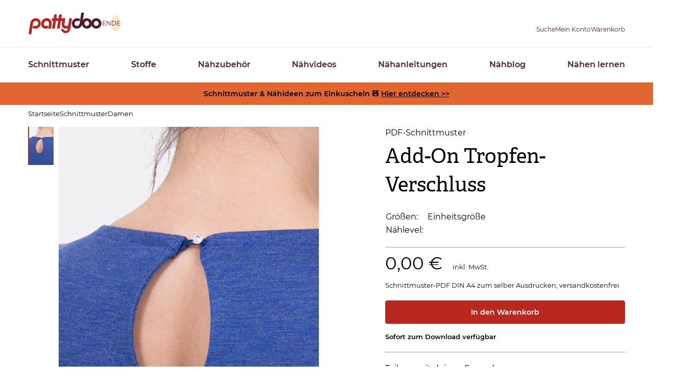

--- FILE ---
content_type: text/html; charset=UTF-8
request_url: https://www.pattydoo.de/schnittmuster-tropfenverschluss
body_size: 27662
content:
<!DOCTYPE html>
<html lang="de" dir="ltr" prefix="og: https://ogp.me/ns#">
  <head>
          <script type="text/javascript">
        (function(){var name="nostojs";window[name]=window[name]||function(cb){(window[name].q=window[name].q||[]).push(cb);};})();
      </script>
      <script src="//connect.nosto.com/include/d2ubzrgb" async></script>
        <meta charset="utf-8" />
<script type="text/javascript" id="Cookiebot" src="https://consent.cookiebot.com/uc.js" data-cbid="4f4e0b26-a936-4cf3-ba40-d46b8af90f32" data-blockingmode="auto" async="async"></script>
<noscript><style>form.antibot * :not(.antibot-message) { display: none !important; }</style>
</noscript><script>var _paq = _paq || [];(function(){var u=(("https:" == document.location.protocol) ? "https://pin.pattydoo.de/" : "http://pin.pattydoo.de/");_paq.push(["setSiteId", "1"]);_paq.push(["setTrackerUrl", u+"matomo.php"]);_paq.push(["setDoNotTrack", 1]);_paq.push(["disableCookies"]);_paq.push(["setCookieDomain", ".pattydoo.de"]);if (!window.matomo_search_results_active) {_paq.push(["trackPageView"]);}_paq.push(["setIgnoreClasses", ["no-tracking","colorbox"]]);_paq.push(["enableLinkTracking"]);var d=document,g=d.createElement("script"),s=d.getElementsByTagName("script")[0];g.type="text/javascript";g.defer=true;g.async=true;g.src=u+"matomo.js";s.parentNode.insertBefore(g,s);})();</script>
<meta name="description" content="Kostenloses Schnittmuster und Nähanleitung für einen Tropfenverschluss. So kannst du selbstgenähten Blusen, Shirts und Kleidern besonderes Detail verpassen -✂--✂--✂- Einfach PDF herunterladen, ausdrucken und losnähen." />
<meta name="abstract" content="Kostenloses Schnittmuster und Nähanleitung für einen Tropfenverschluss. So kannst du selbstgenähten Blusen, Shirts und Kleidern besonderes Detail verpassen -✂--✂--✂- Einfach PDF herunterladen, ausdrucken und losnähen." />
<link rel="canonical" href="https://www.pattydoo.de/schnittmuster-tropfenverschluss" />
<meta name="robots" content="index, follow" />
<meta property="product:price:amount" content="0.000000" />
<meta property="product:price:currency" content="EUR" />
<meta property="og:site_name" content="PATTYDOO" />
<meta property="og:type" content="product" />
<meta property="og:url" content="https://www.pattydoo.de/schnittmuster-tropfenverschluss" />
<meta property="og:title" content="Gratis Schnittmuster Add-On Tropfenverschluss | PATTYDOO | PATTYDOO" />
<meta property="og:description" content="Kostenloses Schnittmuster und Nähanleitung für einen Tropfenverschluss. So kannst du selbstgenähten Blusen, Shirts und Kleidern besonderes Detail verpassen -✂--✂--✂- Einfach PDF herunterladen, ausdrucken und losnähen." />
<meta property="og:image" content="https://www.pattydoo.de/sites/default/files/styles/product_full/public/media-images/2018-04/Naehanleitung_Tropfenverschluss_in_Kleid_naehen.jpg.webp?h=543f791d&amp;itok=oGrHWuHd" />
<meta name="Generator" content="Drupal 11 (https://www.drupal.org); Commerce 3" />
<meta name="MobileOptimized" content="width" />
<meta name="HandheldFriendly" content="true" />
<meta name="viewport" content="width=device-width, initial-scale=1.0" />
<link rel="alternate" hreflang="de" href="https://www.pattydoo.de/schnittmuster-tropfenverschluss" />

    <title>Gratis Schnittmuster Add-On Tropfenverschluss | PATTYDOO</title>
    <link rel="stylesheet" media="all" href="/sites/default/files/css/css_5WWCmccRUHwxYJC2GpKcGm45G-FyQnXo7CpjWjnShjY.css?delta=0&amp;language=de&amp;theme=pattydoo&amp;include=[base64]" />
<link rel="stylesheet" media="all" href="/sites/default/files/css/css_ceoXAwvvnIySoHdmL8yQvTOKGIyRIGYZ6uP1syMbbfk.css?delta=1&amp;language=de&amp;theme=pattydoo&amp;include=[base64]" />
<link rel="stylesheet" media="all" href="/themes/custom/pattydoo/assets/css/tailwind.css?t8wupj" />
<link rel="stylesheet" media="all" href="/sites/default/files/css/css_f0mFr8s2X9vu5ggZCQwWg1U4Pi2EPojHiFFLDGK5n_o.css?delta=3&amp;language=de&amp;theme=pattydoo&amp;include=[base64]" />

    <script type="application/json" data-drupal-selector="drupal-settings-json">{"path":{"baseUrl":"\/","pathPrefix":"","currentPath":"product\/461","currentPathIsAdmin":false,"isFront":false,"currentLanguage":"de"},"pluralDelimiter":"\u0003","suppressDeprecationErrors":true,"matomo":{"disableCookies":true,"trackColorbox":false,"trackMailto":true},"ajaxPageState":{"libraries":"[base64]","theme":"pattydoo","theme_token":null},"ajaxTrustedUrl":{"form_action_p_pvdeGsVG5zNF_XLGPTvYSKCf43t8qZYSwcfZl2uzM":true,"\/schnittmuster-tropfenverschluss?ajax_form=1":true},"cookiebot":{"message_placeholder_cookieconsent_optout_marketing_show":false,"message_placeholder_cookieconsent_optout_marketing":"\u003Cdiv class=\u0022cookiebot cookieconsent-optout-marketing\u0022\u003E\n\t\u003Cdiv class=\u0022cookieconsent-optout-marketing__inner\u0022\u003E\n\t\t\u003Cp\u003EPlease \u003Ca class=\u0022cookieconsent-optout-marketing__cookiebot-renew\u0022 href=\u0022!cookiebot_renew\u0022\u003Eaccept marketing-cookies\u003C\/a\u003E to view this embedded content from \u003Ca class=\u0022cookieconsent-optout-marketing__from-src-url\u0022 href=\u0022!cookiebot_from_src_url\u0022 target=\u0022_blank\u0022\u003E!cookiebot_from_src_url\u003C\/a\u003E\u003C\/p\u003E\n\n\t\u003C\/div\u003E\n\u003C\/div\u003E\n"},"commerce_matomo":{"trackViewedItem":[{"ProductName":"Add-On Tropfen-Verschluss","ProductID":"461","Categories":["Damen","Kostenlos"],"ProductPrice":0,"ProductType":"default","ProductSKU":"SKU-Tropfenverschluss"}]},"trustedShopsStars":{"456":{"tsid":"X9F527A6DD4CA670E131C17B6F31F36FF","skus":["Sku-Liv-CASUAL"]},"454":{"tsid":"X9F527A6DD4CA670E131C17B6F31F36FF","skus":["SKU-Ella-Romantic"]},"455":{"tsid":"X9F527A6DD4CA670E131C17B6F31F36FF","skus":["SKU-Ella-Elegant"]},"453":{"tsid":"X9F527A6DD4CA670E131C17B6F31F36FF","skus":["SKU-Ella-Classic"]},"1281":{"tsid":"X9F527A6DD4CA670E131C17B6F31F36FF","skus":["snaply-9570","snaply-9571"]},"646":{"tsid":"X9F527A6DD4CA670E131C17B6F31F36FF","skus":["snaply-21428"]},"683":{"tsid":"X9F527A6DD4CA670E131C17B6F31F36FF","skus":["snaply-2114"]},"1706":{"tsid":"X9F527A6DD4CA670E131C17B6F31F36FF","skus":["snaply-33272","snaply-33273","snaply-33274"]},"461":{"tsid":"X9F527A6DD4CA670E131C17B6F31F36FF","skus":["SKU-Tropfenverschluss"]}},"ajax":{"add-to-cart-submit":{"callback":"commerce_addtocart_ajax_ajax_callback","disable-refocus":true,"event":"click","progress":{"type":"fullscreen","message":"Adding to cart ..."},"url":"\/schnittmuster-tropfenverschluss?ajax_form=1","httpMethod":"POST","dialogType":"ajax","submit":{"_triggering_element_name":"op","_triggering_element_value":"In den Warenkorb"}}},"user":{"uid":0,"permissionsHash":"7596badb5ede4962a0063cc245e4bdc2a537a802854ec7dc5ce320fc06e8466c"}}</script>
<script src="//widgets.trustedshops.com/reviews/tsSticker/tsProductStickerSummary.js"></script>
<script src="/core/assets/vendor/once/once.min.js?v=1.0.1"></script>
<script src="/sites/default/files/languages/de_XwwqQ3mJ5zU50rmOP5BM-FwVoHs6BuhMnxbwJkfo_kE.js?t8wupj"></script>
<script src="/core/misc/drupalSettingsLoader.js?v=11.3.2"></script>
<script src="/core/misc/drupal.js?v=11.3.2"></script>
<script src="/core/misc/drupal.init.js?v=11.3.2"></script>
<script src="/modules/custom/trusted_shops/js/trusted-shops-stars.js?v=1.x"></script>


        
<link rel="icon" type="image/x-icon" href="/themes/custom/pattydoo/assets/favicon/favicon.ico">

<link rel="apple-touch-icon" href="/themes/custom/pattydoo/assets/favicon/apple-touch-icon.png">
<link rel="apple-touch-icon" sizes="152x152" href="/themes/custom/pattydoo/assets/favicon/apple-touch-icon-ipad.png">
<link rel="apple-touch-icon" sizes="180x180" href="/themes/custom/pattydoo/assets/favicon/apple-touch-icon-iphone-retina.png">
<link rel="apple-touch-icon" sizes="167x167" href="/themes/custom/pattydoo/assets/favicon/apple-touch-icon-ipad-retina.png">
<link rel="mask-icon" href="/themes/custom/pattydoo/assets/favicon/safari-pinned-tab.svg" color="#e16631">

<link rel="shortcut icon" href="/themes/custom/pattydoo/assets/favicon/android-touch-icon.png" sizes="196x196">
<link rel="manifest" href="/themes/custom/pattydoo/assets/favicon/manifest.json">
<meta name="msapplication-TileColor" content="#e16631">
<meta name="theme-color" content="#e16631">
<meta name="msapplication-config" content="/themes/custom/pattydoo/assets/favicon/browserconfig.xml">

    
        <link rel="preload" href="/themes/custom/pattydoo/assets/fonts/montserrat/montserrat-v12-latin-regular.woff2" as="font" type="font/woff2" crossorigin="anonymous">
<link rel="preload" href="/themes/custom/pattydoo/assets/fonts/montserrat/montserrat-v12-latin-italic.woff2" as="font" type="font/woff2" crossorigin="anonymous">
<link rel="preload" href="/themes/custom/pattydoo/assets/fonts/montserrat/montserrat-v12-latin-600.woff2" as="font" type="font/woff2" crossorigin="anonymous">
<link rel="preload" href="/themes/custom/pattydoo/assets/fonts/montserrat/montserrat-v12-latin-600italic.woff2" as="font" type="font/woff2" crossorigin="anonymous">
<link rel="preload" href="/themes/custom/pattydoo/assets/fonts/5334080/728f1b95-d263-4e9b-9707-2bad9aeb5231.woff2" as="font" type="font/woff2" crossorigin="anonymous">
<link rel="preload" href="/themes/custom/pattydoo/assets/fonts/4e050b8/4e050b8ce0b670d3101c61b157f0fa7c.woff2" as="font" type="font/woff2" crossorigin="anonymous">

      </head>
  <body>
        <a href="#main-content" class="visually-hidden focusable">
      Direkt zum Inhalt
    </a>
    
      <div class="dialog-off-canvas-main-canvas" data-off-canvas-main-canvas>
    <div class="layout-container">
                
  <header data-component-id="pattydoo:header" role="banner">
  <div class="bg-paper z-cover js-header-content shadow lg:shadow-none header__root">
    <div class="transition-[padding] header__body js-header-body">
      <div class="container">
        <div class="
          grid grid-cols-3
          lg:flex
          items-center
          gap-x-7
          gap-y-3
          justify-between">

                      <div class="justify-self-start flex items-center lg:hidden">
                            <button type="button" class="js-header-menu-open opacity-20 cursor-default" aria-label="Open menu"><i class="block aspect-square h-6 bg-[url('../icons/icon-burger--brown.svg')] bg-cover bc-center"></i></button>
            </div>
                    <div class="justify-self-center lg:flex lg:gap-3 lg:items-center">
                  <a href="/" rel="home" class="hover:opacity-80">
      <img class="logo transition-[height] h-11" width="145" height="44" src="/themes/custom/pattydoo/logo.svg" alt="Startseite" fetchpriority="high" />
    </a>
      


                          <div class="max-lg:hidden">
                <div class="language-switcher-language-url" id="block-pattydoo-languageswitcher" role="navigation">
        <ul class="links flex gap-1"><li data-drupal-language="en" data-drupal-link-system-path="&lt;front&gt;"><a href="/en" class="language-link language-switcher-link" data-preprocess="pattydoo.theme" hreflang="en" data-drupal-link-system-path="&lt;front&gt;">EN</a></li><li data-drupal-language="de" data-drupal-link-system-path="product/461" class="is-active" aria-current="page"><a href="/schnittmuster-tropfenverschluss" class="language-link language-switcher-link is-active" data-preprocess="pattydoo.theme" hreflang="de" data-drupal-link-system-path="product/461" aria-current="page">DE</a></li></ul>
  </div>

              </div>
                      </div>
          <div class="flex gap-x-4 sm:gap-x-8 gap-y-2 justify-self-end">
                          


<div class="header-search-form lg:relative group z-[510]" data-drupal-selector="header-search-form" id="block-header-search" data-component-id="pattydoo:search-dropdown">
  <a class="!text-primaryDark flex-col items-center hidden lg:flex" role="button" href="/suche" aria-label="Suche">
    <i class="
      icon-hover
      block
      h-6
      bg-[url('../icons/icon-magnifier-thin--brown.svg')]
      group-hover:before:bg-[url('../icons/icon-magnifier--brown.svg')]
      group-hover:before:opacity-100
      aspect-square
      js-search-mobile-open"></i>
    <span class="max-lg:hidden text-xs slide-out-on-scroll transition-all">Suche</span>
  </a>
    <button type="button" class="js-search-toggle lg:hidden flex" aria-label="Toggle search">
    <i class="
      icon-hover
      block
      h-6
      bg-[url('../icons/icon-magnifier-thin--brown.svg')]
      group-hover:before:bg-[url('../icons/icon-magnifier--brown.svg')]
      group-hover:before:opacity-100
      aspect-square
      js-search-mobile-open"></i>
    <i class="
      invisible
      absolute
      lg:hidden
      block
      h-6
      bg-[url('../icons/icon-x--brown.svg')]
      aspect-square
      js-search-mobile-close"></i>
  </button>
      <div class="
    js-search-fieldset
    before:lg:w-0
    before:lg:h-0
    before:lg:content-['']
    before:lg:block
    before:lg:border-solid
    before:lg:border-t-0
    before:lg:border-r-[12px]
    before:lg:border-b-[14px]
    before:lg:border-l-[12px]
    before:lg:border-[transparent_transparent_#ffffff_transparent]
    before:lg:absolute
    before:lg:bottom-full
    before:lg:left-1/2
    before:lg:-translate-x-1/2

    after:lg:content-['']
    after:lg:block
    after:lg:absolute
    after:lg:bottom-full
    after:lg:left-1/2
    after:lg:-translate-x-1/2
    after:lg:h-[40px]
    after:lg:w-[180px]

    absolute
    px-5
    py-2.5
    left-0
    top-full
    bg-block
    w-full
    invisible
    lg:bg-paper
    lg:w-auto
    lg:left-1/2
    lg:top-[calc(100%+14px)]
    lg:-translate-x-1/2
    lg:drop-shadow-[0_0_12.5px_rgba(0,0,0,0.15)]
    lg:p-6
    lg:invisible
    lg:opacity-0
    lg:transition-opacity
    group-hover:lg:opacity-100
    group-hover:lg:visible">
    <form action="/schnittmuster-tropfenverschluss" method="post" id="header-search-form" accept-charset="UTF-8">
  

<div class="js-form-item form-item form-type-textfield js-form-type-textfield form-item-s js-form-item-s form-no-label">
        


    
        
  <input data-drupal-selector="edit-s" type="text" id="edit-s" name="s" value="" size="30" maxlength="128" class="form-text border-beige border-[1px] border-solid py-3 px-5 bg-paper rounded-l shadow-input w-full focus:border-borderDark outline-borderDark lg:p-3 bg-none h-[2.5rem] border-link border-r-0 lg:border-r-[1px] lg:max-w-[280px] lg:w-auto lg:border-beige xl:max-w-none" data-component-id="pattydoo:textbox" />

        </div>

  <input autocomplete="off" data-drupal-selector="form-vklczakrmarphhhrzepmy4jldfzmbxhpbeoatit1fci" type="hidden" name="form_build_id" value="form-vKLCZAKRmARpHHHRzEpmY4JldfzmbxhpBeoatit1fCI" />

  <input data-drupal-selector="edit-header-search-form" type="hidden" name="form_id" value="header_search_form" />

  <div data-drupal-selector="edit-actions" class="form-actions js-form-wrapper form-wrapper" id="edit-actions">
  <input data-drupal-selector="edit-submit" type="submit" id="edit-submit" name="op" value="Suche" class="button js-form-submit form-submit" />

</div>

</form>

  </div>
</div>

              
              
<div id="block-pattydoo-userlogin" role="form" data-component-id="pattydoo:icon-subtitle-dropdown" class="lg:relative group z-[510]">
  <a class="!text-primaryDark flex-col items-center flex group" href="https://www.pattydoo.de/user/login" aria-label="Benutzer">
    <i class="
      icon-hover
      block
      h-6
      bg-[url('../icons/icon-person-thin--brown.svg')]
      group-hover:before:bg-[url('../icons/icon-person--brown.svg')]
      group-hover:before:opacity-100
      aspect-square
      js-search-mobile-open"></i>
    <span class="max-lg:hidden text-xs slide-out-on-scroll transition-all">Mein Konto</span>
  </a>
      <div class="
    before:lg:w-0
    before:lg:h-0
    before:lg:content-['']
    before:lg:block
    before:lg:border-solid
    before:lg:border-t-0
    before:lg:border-r-[12px]
    before:lg:border-b-[14px]
    before:lg:border-l-[12px]
    before:lg:border-[transparent_transparent_#ffffff_transparent]
    before:lg:absolute
    before:lg:bottom-full
    before:lg:left-1/2
    before:lg:-translate-x-1/2

    after:lg:content-['']
    after:lg:block
    after:lg:absolute
    after:lg:bottom-full
    after:lg:left-1/2
    after:lg:-translate-x-1/2
    after:lg:h-[14px]
    after:lg:w-full

    dropdown__content
    min-w-80
    shadow
    absolute
    hidden
    lg:block
    bg-paper
    w-auto
    left-1/2
    top-[calc(100%+14px)]
    -translate-x-1/2
    drop-shadow-[0_0_12.5px_rgba(0,0,0,0.15)]
    p-3
    invisible
    opacity-0
    transition-opacity
    group-hover:lg:opacity-100
    group-hover:lg:visible
  ">
    <form class="user-login-form" data-drupal-selector="user-login-form" action="/schnittmuster-tropfenverschluss?destination=/schnittmuster-tropfenverschluss" method="post" id="user-login-form" accept-charset="UTF-8">
  

<div class="js-form-item form-item form-type-email js-form-type-email form-item-name js-form-item-name">
      <label for="edit-name" class="js-form-required form-required label">E-Mail Adresse</label>
        
  

    
  
  <input autocorrect="none" autocapitalize="none" spellcheck="false" autocomplete="username" data-drupal-selector="edit-name" type="email" id="edit-name" name="name" value="" size="15" maxlength="254" class="form-email required border-beige border-[1px] border-solid py-3 px-5 bg-paper rounded shadow-input w-full focus:border-borderDark outline-borderDark lg:p-3 bg-none h-[2.5rem]" required="required" data-component-id="pattydoo:textbox" />


        </div>
<div class="mt-2">

<div class="js-form-item form-item form-type-password js-form-type-password form-item-pass js-form-item-pass">
      <label for="edit-pass" class="js-form-required form-required label">Passwort</label>
        
  

    
  
  <input autocomplete="current-password" data-drupal-selector="edit-pass" type="password" id="edit-pass" name="pass" size="15" maxlength="128" class="form-text required border-beige border-[1px] border-solid py-3 px-5 bg-paper rounded shadow-input w-full focus:border-borderDark outline-borderDark lg:p-3 bg-none h-[2.5rem]" required="required" data-component-id="pattydoo:textbox" />


        </div>
</div>
  <input autocomplete="off" data-drupal-selector="form-kg1tlgk78tuolubnajxx9cbuvbxzyt8b-v5akyvt9uq" type="hidden" name="form_build_id" value="form-kg1TLgk78tUolubnAjXX9cbuvbXzyT8b-V5aKyVT9uQ" />

  <input data-drupal-selector="edit-user-login-form" type="hidden" name="form_id" value="user_login_form" />

  <div class="mt-6 form-actions js-form-wrapper form-wrapper" data-drupal-selector="edit-actions" id="edit-actions--3">





  
  

  <button data-drupal-selector="edit-submit" type="submit" id="edit-submit" name="op" value="Anmelden" class="button js-form-submit form-submit btn w-full btn--primary" data-component-id="pattydoo:button" data-component-variant="primary">Anmelden</button>
  


</div>

</form>
<ul class="flex flex-col gap-2 mt-2 text-center"><li>




  
  

  <a class="btn w-full create-account btn--ghost" href="/user/register">Registrieren</a>

</li><li><a href="/user/password" title="Anweisungen zum Zurücksetzen des Passwortes per E-Mail zusenden." class="request-password-link btn text-xs w-full text-pale border-0 font-normal hover:text-ink focus:text-ink">Passwort vergessen?</a></li></ul>
  </div>
</div>

                              
<div class="cart--cart-block js-subtitle-sidebar z-[800]" data-component-id="pattydoo:icon-subtitle-sidebar">

            <div class="hidden lg:block">
      <div data-component-id="pattydoo:icon-subtitle">
  <a class="!text-primaryDark flex-col items-center flex group relative" href="/warenkorb" aria-label="Warenkorb">
    

  
<i class="icon-hover block h-6 group-hover:before:opacity-100 aspect-square bg-[url(&quot;../icons/icon-bag-thin--brown.svg&quot;)] group-hover:before:bg-[url(&quot;../icons/icon-bag--brown.svg&quot;)]">
  </i>
    <span class="max-lg:hidden text-xs slide-out-on-scroll transition-all">Warenkorb</span>
  </a>
</div>
    </div>
        <div class="lg:hidden">
      <a
        id="mobile-cart-toggle"
        aria-label="Warenkorb"
        role="button"
        class="use-ajax js-sidebar-right-open !text-ink"
        href="/commerce/ajax/cart">
        

  
<i class="icon-hover block h-6 group-hover:before:opacity-100 aspect-square bg-[url(&quot;../icons/icon-bag-thin--brown.svg&quot;)] group-hover:before:bg-[url(&quot;../icons/icon-bag--brown.svg&quot;)]">
  </i>
      </a>
    </div>
  
    <div class="lg:hidden">
        <div class="
      js-siderbar-right-overlay
      content-['']
      z-cover
      block
      bg-[rgba(74,74,74,.75)]
      fixed
      w-[100vw]
      h-dvh
      right-0
      bottom-0
      transition-opacity
      transition-visibility
      opacity-0
      invisible
      ">
              </div>
        <div class="
      sidebar
      js-sidebar-right
      transition-transform
      bg-beige
      bg-pattern-beige
      p-4
      fixed
      z-cover
      right-0
      translate-x-full
      w-[100vw]
      overflow-y-auto
      min-[520px]:max-w-[480px]
      h-[100vh]
      flex
      flex-col
      ">
        <header class="flex justify-between items-baseline gap mb-4">
          <span class="text-2xl font-secondary">Warenkorb</span>
          <button type="button" class="group js-sidebar-right-close" aria-label="Schließen">
            <i class="
              block
              icon-hover
              h-5
              bg-contain
              bg-[url('../icons/icon-x--brown.svg')]
              before:bg-[url('../icons/icon-x--blue.svg')]
              group-hover:bg-opacity-100
              aspect-square"></i>
          </button>
        </header>
        <div class="js-sidebar-right-content grow">
          <div id="shopping-cart-small">
                        <div class="flex justify-center items-center h-full bg-paper min-h-40">
              <div class="ajax-progress ajax-progress-throbber">
                <div class="throbber">&nbsp;</div>
              </div>
            </div>
          </div>
        </div>
    </div>
  </div>
</div>


                      </div>
        </div>
      </div>
    </div>

                <div class="
        header__overlay
        js-header-overlay
        bg-[rgba(74,74,74,.75)]
        top-0
        fixed
        w-screen
        h-screen
        transition-opacity
        transition-visibility
        opacity-0
        z-[800]
        lg:hidden
        invisible"></div>

            <div class="
        header__container
        top-0
        max-lg:transition-transform
        max-lg:-translate-x-full
        fixed
        left-0
        min-w-80
        max-lg:h-dvh
        max-lg:max-h-dvh
        max-lg:overflow-auto
        lg:pt-0
        bg-paper
        shadow
        z-[810]
        lg:shadow-none
        lg:static
        lg:border-y
        lg:border-beige">

                <div class="pt-4 pl-6 pr-5 pb-6 lg:hidden">
          <div class="flex justify-between gap mb-5">
                        <button type="button" class="
              header__drill-back
              js-header-drilldown-back
              text-link
              bg-[url(../icons/icon-angle-left-regular--danube.svg)]
              bg-no-repeat
              pl-[1.2em]
              bg-[length:1.8em_1.8em]
              bg-[-0.5em_-0.14em]
              invisible
            ">Zurück</button>

                        <button aria-label="Schließen" type="button" class="
              js-header-menu-close
              aspect-square
              h-5
              icon-hover
              bg-[url(../icons/icon-x--blue.svg)]
              before:top-0
              before:left-0
              hover:before:bg-[url(../icons/icon-x--brown.svg)]
            "></button>
          </div>

                              <ol
            class="js-drill-progress flex gap-2.5 h-[5px]"
            data-progress-bar="<li data-added-via-js class='block h-[5px] bg-[#a28c8e] w-[80px] rounded-full shrink basis-16 last:bg-primaryDark'></li>">
                      </ol>
        </div>

          <nav role="navigation" aria-labelledby="block-pattydoo-mainnavigation-menu" id="block-pattydoo-mainnavigation">
        


<div class="
  js-drilldown
  overflow-hidden
  lg:overflow-visible
  lg:z-0
  relative
  border-y
  border-dashed
  border-primaryHover
  lg:static
  lg:border-none
  lg:container
">
                <ul class="divide-y divide-dashed divide-primaryHover lg:divide-none flex flex-col lg:flex-row bg-block lg:bg-transparent lg:justify-between lg:gap-x-14 lg:gap-y-2">
    
    
    
    
        
              <li class="group">
                                                                    <div class="max-lg:hidden">
              <a href="/schnittmuster" target="_self" title="Schnittmuster Überblick" class="menu-link-main block py-3.5 px-[22px] pr-14 lg:py-5 lg:px-0 text-primaryDark hover:text-primaryHover font-semibold lg:z-[200] lg:relative lg:py-[22px]" data-drupal-link-system-path="node/1">Schnittmuster</a>
            </div>

                        <button type="button" class="menu-link-main block py-3.5 px-[22px] pr-14 lg:py-5 lg:px-0 text-primaryDark hover:text-primaryHover font-semibold lg:z-[200] lg:relative lg:py-[22px] w-full text-left js-drilldown-btn lg:hidden bg-[url(../icons/icon-angle-right-regular--brown.svg)] lg:bg-none bg-[length:0.7em_auto] bg-[right_24px_center] bg-no-repeat
            ">Schnittmuster</button>

                                                  <div class="
        lg:transition-[visibility]
        lg:invisible
        lg:absolute
        lg:left-0
        lg:w-full
        lg:z-100
        lg:top-full
        lg:left-0
        lg:bg-paper
        lg:shadow-menu
        group-hover:visible
        before:content-['']
        before:block
        before:h-[40px]
        before:w-full
        before:bottom-full
        before:absolute
        before:bg-transparent
      ">
        <div class="lg:container">
                    <ul
            data-level="1"
            style="grid-template-rows: repeat(2, 1fr);"
                                                class="
              js-drilldown-sub
              bg-block
              absolute
              left-full
              top-0
              w-full
              max-lg:transition-transform
              max-lg:divide-y
              max-lg:divide-dashed
              max-lg:divide-primaryHover
              lg:h-full
              lg:bg-transparent
              lg:left-auto
              lg:top-auto
              lg:w-auto
              lg:h-auto
              lg:relative
              lg:grid-cols-5
              lg:grid
              lg:grid-flow-col
              lg:py-[26px]
              lg:-ml-5
              after:lg:content-['']
              after:lg:block
              after:lg:absolute
              after:lg:top-0
              after:lg:left-0
              after:lg:h-full
              after:lg:w-[1px]
              after:lg:bg-paper
              
          ">
    
    
    
    
              <li class="lg:hidden"><a href="/schnittmuster" target="_self" title="Schnittmuster Überblick" class="menu-link-main block py-3.5 px-[22px] pr-14 lg:py-5 lg:px-0 text-primaryDark hover:text-primaryHover font-semibold lg:z-[200] lg:relative lg:py-[22px]" data-drupal-link-system-path="node/1">Schnittmuster</a></li>
    
              <li class="lg:border-l lg:border-dashed lg:border-primaryDark">
                                                        <div class="max-lg:hidden">
              <a href="/schnittmuster-damen" target="_self" title="Schnittmuster für Damen" class="block max-lg:py-3.5 max-lg:px-[22px] max-lg:pl-[50px] text-primaryDark hover:text-primaryHover origin-[top_center] lg:pb-5 lg:pl-5 lg:scale-y-0 lg:opacity-0 group-hover:lg:duration-300 group-hover:lg:!scale-y-100 group-hover:lg:!opacity-100" data-drupal-link-system-path="node/6">Damen</a>
            </div>

                        <button type="button" class="menu-link-main block py-3.5 px-[22px] pr-14 lg:py-5 lg:px-0 text-primaryDark hover:text-primaryHover font-semibold lg:z-[200] lg:relative lg:py-[22px] w-full text-left js-drilldown-btn lg:hidden pl-[50px] !font-normal bg-[url(../icons/icon-angle-right-regular--brown.svg)] lg:bg-none bg-[length:0.7em_auto] bg-[right_24px_center] bg-no-repeat">Damen</button>

                                                  <div class="
        lg:transition-[visibility]
        lg:invisible
        lg:absolute
        lg:left-0
        lg:w-full
        lg:z-100
        lg:top-full
        lg:left-0
        lg:bg-paper
        lg:shadow-menu
        group-hover:visible
        before:content-['']
        before:block
        before:h-[40px]
        before:w-full
        before:bottom-full
        before:absolute
        before:bg-transparent
      ">
        <div class="lg:container">
                    <ul
            data-level="2"
            style="grid-template-rows: repeat(2, 1fr);"
                                                class="
              js-drilldown-sub
              bg-block
              absolute
              left-full
              top-0
              w-full
              max-lg:transition-transform
              max-lg:divide-y
              max-lg:divide-dashed
              max-lg:divide-primaryHover
              lg:h-full
              lg:bg-transparent
              lg:left-auto
              lg:top-auto
              lg:w-auto
              lg:h-auto
              lg:relative
              lg:grid-cols-5
              lg:grid
              lg:grid-flow-col
              lg:py-[26px]
              lg:-ml-5
              after:lg:content-['']
              after:lg:block
              after:lg:absolute
              after:lg:top-0
              after:lg:left-0
              after:lg:h-full
              after:lg:w-[1px]
              after:lg:bg-paper
              lg:!hidden
          ">
    
    
    
    
              <li class="lg:hidden"><a href="/schnittmuster-damen" target="_self" title="Schnittmuster für Damen" class="menu-link-main block py-3.5 px-[22px] pr-14 lg:py-5 lg:px-0 text-primaryDark hover:text-primaryHover font-semibold lg:z-[200] lg:relative lg:py-[22px]" data-drupal-link-system-path="node/6">Damen</a></li>
    
              <li class="lg:border-l lg:border-dashed lg:border-primaryDark">
                                                        <a href="/schnittmuster-damen/blusen-tuniken" title="Schnittmuster für Damenblusen &amp; Tuniken" class="block max-lg:py-3.5 max-lg:px-[22px] max-lg:pl-[50px] text-primaryDark hover:text-primaryHover origin-[top_center] lg:pb-5 lg:pl-5 lg:scale-y-0 lg:opacity-0 group-hover:lg:duration-300 group-hover:lg:!scale-y-100 group-hover:lg:!opacity-100" data-drupal-link-system-path="node/2404">Blusen &amp; Tuniken</a>
                  
      </li>
          <li class="lg:border-l lg:border-dashed lg:border-primaryDark">
                                                        <a href="/schnittmuster-damen/kapuzenpullover-sweatshirts" title="Schnittmuster für Damen-Kapuzenpullover &amp; Sweatshirts" class="block max-lg:py-3.5 max-lg:px-[22px] max-lg:pl-[50px] text-primaryDark hover:text-primaryHover origin-[top_center] lg:pb-5 lg:pl-5 lg:scale-y-0 lg:opacity-0 group-hover:lg:duration-300 group-hover:lg:!scale-y-100 group-hover:lg:!opacity-100" data-drupal-link-system-path="node/2417">Hoodies &amp; Sweatshirts</a>
                  
      </li>
          <li class="lg:border-l lg:border-dashed lg:border-primaryDark">
                                                        <a href="/schnittmuster-damen/hosen" class="block max-lg:py-3.5 max-lg:px-[22px] max-lg:pl-[50px] text-primaryDark hover:text-primaryHover origin-[top_center] lg:pb-5 lg:pl-5 lg:scale-y-0 lg:opacity-0 group-hover:lg:duration-300 group-hover:lg:!scale-y-100 group-hover:lg:!opacity-100" title="Schnittmuster für Damenhosen" data-drupal-link-system-path="node/2079">Hosen</a>
                  
      </li>
          <li class="lg:border-l lg:border-dashed lg:border-primaryDark">
                                                        <a href="/schnittmuster-damen/jacken-mantel" class="block max-lg:py-3.5 max-lg:px-[22px] max-lg:pl-[50px] text-primaryDark hover:text-primaryHover origin-[top_center] lg:pb-5 lg:pl-5 lg:scale-y-0 lg:opacity-0 group-hover:lg:duration-300 group-hover:lg:!scale-y-100 group-hover:lg:!opacity-100" title="Schnittmuster für Damenjacken &amp; Mäntel" data-drupal-link-system-path="node/2387">Jacken &amp; Mäntel</a>
                  
      </li>
          <li class="lg:border-l lg:border-dashed lg:border-primaryDark">
                                                        <a href="/schnittmuster-damen/jeans-hosen" title="Damen Jeanshosen" class="block max-lg:py-3.5 max-lg:px-[22px] max-lg:pl-[50px] text-primaryDark hover:text-primaryHover origin-[top_center] lg:pb-5 lg:pl-5 lg:scale-y-0 lg:opacity-0 group-hover:lg:duration-300 group-hover:lg:!scale-y-100 group-hover:lg:!opacity-100" data-drupal-link-system-path="node/2604">Jeanshosen</a>
                  
      </li>
          <li class="lg:border-l lg:border-dashed lg:border-primaryDark">
                                                        <a href="/schnittmuster-damen/jumpsuits-einteiler" title="Jumpsuits &amp; Einteiler" class="block max-lg:py-3.5 max-lg:px-[22px] max-lg:pl-[50px] text-primaryDark hover:text-primaryHover origin-[top_center] lg:pb-5 lg:pl-5 lg:scale-y-0 lg:opacity-0 group-hover:lg:duration-300 group-hover:lg:!scale-y-100 group-hover:lg:!opacity-100" data-drupal-link-system-path="node/2545">Jumpsuits</a>
                  
      </li>
          <li class="lg:border-l lg:border-dashed lg:border-primaryDark">
                                                        <a href="/schnittmuster-damen/kleider" class="block max-lg:py-3.5 max-lg:px-[22px] max-lg:pl-[50px] text-primaryDark hover:text-primaryHover origin-[top_center] lg:pb-5 lg:pl-5 lg:scale-y-0 lg:opacity-0 group-hover:lg:duration-300 group-hover:lg:!scale-y-100 group-hover:lg:!opacity-100" title="Schnittmuster für Damenkleider" data-drupal-link-system-path="node/2383">Kleider</a>
                  
      </li>
          <li class="lg:border-l lg:border-dashed lg:border-primaryDark">
                                                        <a href="/schnittmuster-damen/shirts-tops" title="Schnittmuster für Damen-Shirts &amp; -Tops" class="block max-lg:py-3.5 max-lg:px-[22px] max-lg:pl-[50px] text-primaryDark hover:text-primaryHover origin-[top_center] lg:pb-5 lg:pl-5 lg:scale-y-0 lg:opacity-0 group-hover:lg:duration-300 group-hover:lg:!scale-y-100 group-hover:lg:!opacity-100" data-drupal-link-system-path="node/2365">Shirts &amp; Tops</a>
                  
      </li>
          <li class="lg:border-l lg:border-dashed lg:border-primaryDark">
                                                        <a href="/schnittmuster-damen/unterwaesche-loungewear" title="Schnittmuster Unterwäsche &amp; Loungewear" class="block max-lg:py-3.5 max-lg:px-[22px] max-lg:pl-[50px] text-primaryDark hover:text-primaryHover origin-[top_center] lg:pb-5 lg:pl-5 lg:scale-y-0 lg:opacity-0 group-hover:lg:duration-300 group-hover:lg:!scale-y-100 group-hover:lg:!opacity-100" data-drupal-link-system-path="node/2444">Unterwäsche &amp; Loungewear</a>
                  
      </li>
    
                </ul>
      </div>
    </div>
      

                  
      </li>
          <li class="lg:border-l lg:border-dashed lg:border-primaryDark">
                                                        <a href="/schnittmuster-herren" title="Schnittmuster für Herren" class="block max-lg:py-3.5 max-lg:px-[22px] max-lg:pl-[50px] text-primaryDark hover:text-primaryHover origin-[top_center] lg:pb-5 lg:pl-5 lg:scale-y-0 lg:opacity-0 group-hover:lg:duration-300 group-hover:lg:!scale-y-100 group-hover:lg:!opacity-100" data-drupal-link-system-path="node/7">Herren</a>
                  
      </li>
          <li class="lg:border-l lg:border-dashed lg:border-primaryDark">
                                                        <a href="/schnittmuster-kinder" title="Schnittmuster für Kindersachen" class="block max-lg:py-3.5 max-lg:px-[22px] max-lg:pl-[50px] text-primaryDark hover:text-primaryHover origin-[top_center] lg:pb-5 lg:pl-5 lg:scale-y-0 lg:opacity-0 group-hover:lg:duration-300 group-hover:lg:!scale-y-100 group-hover:lg:!opacity-100" data-drupal-link-system-path="node/8">Kinder</a>
                  
      </li>
          <li class="lg:border-l lg:border-dashed lg:border-primaryDark">
                                                        <a href="/schnittmuster-taschen" title="Schnittmuster für Taschen" class="block max-lg:py-3.5 max-lg:px-[22px] max-lg:pl-[50px] text-primaryDark hover:text-primaryHover origin-[top_center] lg:pb-5 lg:pl-5 lg:scale-y-0 lg:opacity-0 group-hover:lg:duration-300 group-hover:lg:!scale-y-100 group-hover:lg:!opacity-100" data-drupal-link-system-path="node/636">Taschen</a>
                  
      </li>
          <li class="lg:border-l lg:border-dashed lg:border-primaryDark">
                                                        <a href="/schnittmuster-accessoires" title="Schnittmuster für Accessoires" class="block max-lg:py-3.5 max-lg:px-[22px] max-lg:pl-[50px] text-primaryDark hover:text-primaryHover origin-[top_center] lg:pb-5 lg:pl-5 lg:scale-y-0 lg:opacity-0 group-hover:lg:duration-300 group-hover:lg:!scale-y-100 group-hover:lg:!opacity-100" data-drupal-link-system-path="node/652">Accessoires</a>
                  
      </li>
          <li class="lg:border-l lg:border-dashed lg:border-primaryDark">
                                                        <a href="/papierschnittmuster" target="_self" title="Papierschnittmuster" class="block max-lg:py-3.5 max-lg:px-[22px] max-lg:pl-[50px] text-primaryDark hover:text-primaryHover origin-[top_center] lg:pb-5 lg:pl-5 lg:scale-y-0 lg:opacity-0 group-hover:lg:duration-300 group-hover:lg:!scale-y-100 group-hover:lg:!opacity-100" data-drupal-link-system-path="node/615">Papierschnittmuster</a>
                  
      </li>
          <li class="lg:border-l lg:border-dashed lg:border-primaryDark">
                                                        <a href="/schnittmuster-a0-zum-ausplotten" class="block max-lg:py-3.5 max-lg:px-[22px] max-lg:pl-[50px] text-primaryDark hover:text-primaryHover origin-[top_center] lg:pb-5 lg:pl-5 lg:scale-y-0 lg:opacity-0 group-hover:lg:duration-300 group-hover:lg:!scale-y-100 group-hover:lg:!opacity-100" title="A0 Schnittmuster" data-drupal-link-system-path="node/2414">A0 Schnittmuster</a>
                  
      </li>
          <li class="lg:border-l lg:border-dashed lg:border-primaryDark">
                                                        <a href="/schnittmuster-kostenlos" title="Gratis Schnittmuster" class="block max-lg:py-3.5 max-lg:px-[22px] max-lg:pl-[50px] text-primaryDark hover:text-primaryHover origin-[top_center] lg:pb-5 lg:pl-5 lg:scale-y-0 lg:opacity-0 group-hover:lg:duration-300 group-hover:lg:!scale-y-100 group-hover:lg:!opacity-100" data-drupal-link-system-path="node/653">Kostenlose Schnittmuster</a>
                  
      </li>
          <li class="lg:border-l lg:border-dashed lg:border-primaryDark">
                                                        <a href="/schnittmuster/schnittmuster-gutscheine-zum-verschenken" title="Schnittmuster-Gutscheine zum Verschenken" class="block max-lg:py-3.5 max-lg:px-[22px] max-lg:pl-[50px] text-primaryDark hover:text-primaryHover origin-[top_center] lg:pb-5 lg:pl-5 lg:scale-y-0 lg:opacity-0 group-hover:lg:duration-300 group-hover:lg:!scale-y-100 group-hover:lg:!opacity-100" data-drupal-link-system-path="node/1202">Gutscheine</a>
                  
      </li>
    
                </ul>
      </div>
    </div>
      
          
                
      </li>
          <li class="group">
                                                                    <div class="max-lg:hidden">
              <a href="/stoffe" title="Stoffe zum Selbernähen" class="menu-link-main block py-3.5 px-[22px] pr-14 lg:py-5 lg:px-0 text-primaryDark hover:text-primaryHover font-semibold lg:z-[200] lg:relative lg:py-[22px]" data-drupal-link-system-path="node/2078">Stoffe</a>
            </div>

                        <button type="button" class="menu-link-main block py-3.5 px-[22px] pr-14 lg:py-5 lg:px-0 text-primaryDark hover:text-primaryHover font-semibold lg:z-[200] lg:relative lg:py-[22px] w-full text-left js-drilldown-btn lg:hidden bg-[url(../icons/icon-angle-right-regular--brown.svg)] lg:bg-none bg-[length:0.7em_auto] bg-[right_24px_center] bg-no-repeat
            ">Stoffe</button>

                                                  <div class="
        lg:transition-[visibility]
        lg:invisible
        lg:absolute
        lg:left-0
        lg:w-full
        lg:z-100
        lg:top-full
        lg:left-0
        lg:bg-paper
        lg:shadow-menu
        group-hover:visible
        before:content-['']
        before:block
        before:h-[40px]
        before:w-full
        before:bottom-full
        before:absolute
        before:bg-transparent
      ">
        <div class="lg:container">
                    <ul
            data-level="1"
            style="grid-template-rows: repeat(8, 1fr);"
                                                class="
              js-drilldown-sub
              bg-block
              absolute
              left-full
              top-0
              w-full
              max-lg:transition-transform
              max-lg:divide-y
              max-lg:divide-dashed
              max-lg:divide-primaryHover
              lg:h-full
              lg:bg-transparent
              lg:left-auto
              lg:top-auto
              lg:w-auto
              lg:h-auto
              lg:relative
              lg:grid-cols-5
              lg:grid
              lg:grid-flow-col
              lg:py-[26px]
              lg:-ml-5
              after:lg:content-['']
              after:lg:block
              after:lg:absolute
              after:lg:top-0
              after:lg:left-0
              after:lg:h-full
              after:lg:w-[1px]
              after:lg:bg-paper
              
          ">
    
    
    
    
              <li class="lg:hidden"><a href="/stoffe" title="Stoffe zum Selbernähen" class="menu-link-main block py-3.5 px-[22px] pr-14 lg:py-5 lg:px-0 text-primaryDark hover:text-primaryHover font-semibold lg:z-[200] lg:relative lg:py-[22px]" data-drupal-link-system-path="node/2078">Stoffe</a></li>
    
              <li class="lg:border-l lg:border-dashed lg:border-primaryDark">
                                                        <div class="max-lg:hidden">
              <a href="/baumwollstoffe-webware" title="Baumwollstoffe Webware" class="block max-lg:py-3.5 max-lg:px-[22px] max-lg:pl-[50px] text-primaryDark hover:text-primaryHover origin-[top_center] lg:pb-5 lg:pl-5 lg:scale-y-0 lg:opacity-0 group-hover:lg:duration-300 group-hover:lg:!scale-y-100 group-hover:lg:!opacity-100" data-drupal-link-system-path="node/2179">Baumwolle Webware</a>
            </div>

                        <button type="button" class="menu-link-main block py-3.5 px-[22px] pr-14 lg:py-5 lg:px-0 text-primaryDark hover:text-primaryHover font-semibold lg:z-[200] lg:relative lg:py-[22px] w-full text-left js-drilldown-btn lg:hidden pl-[50px] !font-normal bg-[url(../icons/icon-angle-right-regular--brown.svg)] lg:bg-none bg-[length:0.7em_auto] bg-[right_24px_center] bg-no-repeat">Baumwolle Webware</button>

                                                  <div class="
        lg:transition-[visibility]
        lg:invisible
        lg:absolute
        lg:left-0
        lg:w-full
        lg:z-100
        lg:top-full
        lg:left-0
        lg:bg-paper
        lg:shadow-menu
        group-hover:visible
        before:content-['']
        before:block
        before:h-[40px]
        before:w-full
        before:bottom-full
        before:absolute
        before:bg-transparent
      ">
        <div class="lg:container">
                    <ul
            data-level="2"
            style="grid-template-rows: repeat(1, 1fr);"
                                                class="
              js-drilldown-sub
              bg-block
              absolute
              left-full
              top-0
              w-full
              max-lg:transition-transform
              max-lg:divide-y
              max-lg:divide-dashed
              max-lg:divide-primaryHover
              lg:h-full
              lg:bg-transparent
              lg:left-auto
              lg:top-auto
              lg:w-auto
              lg:h-auto
              lg:relative
              lg:grid-cols-5
              lg:grid
              lg:grid-flow-col
              lg:py-[26px]
              lg:-ml-5
              after:lg:content-['']
              after:lg:block
              after:lg:absolute
              after:lg:top-0
              after:lg:left-0
              after:lg:h-full
              after:lg:w-[1px]
              after:lg:bg-paper
              lg:!hidden
          ">
    
    
    
    
              <li class="lg:hidden"><a href="/baumwollstoffe-webware" title="Baumwollstoffe Webware" class="menu-link-main block py-3.5 px-[22px] pr-14 lg:py-5 lg:px-0 text-primaryDark hover:text-primaryHover font-semibold lg:z-[200] lg:relative lg:py-[22px]" data-drupal-link-system-path="node/2179">Baumwolle Webware</a></li>
    
              <li class="lg:border-l lg:border-dashed lg:border-primaryDark">
                                                        <a href="/koeper-stoffe" title="Köper Stoffe" class="block max-lg:py-3.5 max-lg:px-[22px] max-lg:pl-[50px] text-primaryDark hover:text-primaryHover origin-[top_center] lg:pb-5 lg:pl-5 lg:scale-y-0 lg:opacity-0 group-hover:lg:duration-300 group-hover:lg:!scale-y-100 group-hover:lg:!opacity-100" data-drupal-link-system-path="node/2419">Köper</a>
                  
      </li>
          <li class="lg:border-l lg:border-dashed lg:border-primaryDark">
                                                        <a href="/popeline" class="block max-lg:py-3.5 max-lg:px-[22px] max-lg:pl-[50px] text-primaryDark hover:text-primaryHover origin-[top_center] lg:pb-5 lg:pl-5 lg:scale-y-0 lg:opacity-0 group-hover:lg:duration-300 group-hover:lg:!scale-y-100 group-hover:lg:!opacity-100" data-drupal-link-system-path="node/2327">Popeline</a>
                  
      </li>
          <li class="lg:border-l lg:border-dashed lg:border-primaryDark">
                                                        <a href="/seersucker" title="Seersucker" class="block max-lg:py-3.5 max-lg:px-[22px] max-lg:pl-[50px] text-primaryDark hover:text-primaryHover origin-[top_center] lg:pb-5 lg:pl-5 lg:scale-y-0 lg:opacity-0 group-hover:lg:duration-300 group-hover:lg:!scale-y-100 group-hover:lg:!opacity-100" data-drupal-link-system-path="node/2557">Seersucker</a>
                  
      </li>
    
                </ul>
      </div>
    </div>
      

                  
      </li>
          <li class="lg:border-l lg:border-dashed lg:border-primaryDark">
                                                        <div class="max-lg:hidden">
              <a href="/stoffe-beschichtet" title="Beschichtete Stoffe" class="block max-lg:py-3.5 max-lg:px-[22px] max-lg:pl-[50px] text-primaryDark hover:text-primaryHover origin-[top_center] lg:pb-5 lg:pl-5 lg:scale-y-0 lg:opacity-0 group-hover:lg:duration-300 group-hover:lg:!scale-y-100 group-hover:lg:!opacity-100" data-drupal-link-system-path="node/2319">Beschichtete Stoffe</a>
            </div>

                        <button type="button" class="menu-link-main block py-3.5 px-[22px] pr-14 lg:py-5 lg:px-0 text-primaryDark hover:text-primaryHover font-semibold lg:z-[200] lg:relative lg:py-[22px] w-full text-left js-drilldown-btn lg:hidden pl-[50px] !font-normal bg-[url(../icons/icon-angle-right-regular--brown.svg)] lg:bg-none bg-[length:0.7em_auto] bg-[right_24px_center] bg-no-repeat">Beschichtete Stoffe</button>

                                                  <div class="
        lg:transition-[visibility]
        lg:invisible
        lg:absolute
        lg:left-0
        lg:w-full
        lg:z-100
        lg:top-full
        lg:left-0
        lg:bg-paper
        lg:shadow-menu
        group-hover:visible
        before:content-['']
        before:block
        before:h-[40px]
        before:w-full
        before:bottom-full
        before:absolute
        before:bg-transparent
      ">
        <div class="lg:container">
                    <ul
            data-level="2"
            style="grid-template-rows: repeat(1, 1fr);"
                                                class="
              js-drilldown-sub
              bg-block
              absolute
              left-full
              top-0
              w-full
              max-lg:transition-transform
              max-lg:divide-y
              max-lg:divide-dashed
              max-lg:divide-primaryHover
              lg:h-full
              lg:bg-transparent
              lg:left-auto
              lg:top-auto
              lg:w-auto
              lg:h-auto
              lg:relative
              lg:grid-cols-5
              lg:grid
              lg:grid-flow-col
              lg:py-[26px]
              lg:-ml-5
              after:lg:content-['']
              after:lg:block
              after:lg:absolute
              after:lg:top-0
              after:lg:left-0
              after:lg:h-full
              after:lg:w-[1px]
              after:lg:bg-paper
              lg:!hidden
          ">
    
    
    
    
              <li class="lg:hidden"><a href="/stoffe-beschichtet" title="Beschichtete Stoffe" class="menu-link-main block py-3.5 px-[22px] pr-14 lg:py-5 lg:px-0 text-primaryDark hover:text-primaryHover font-semibold lg:z-[200] lg:relative lg:py-[22px]" data-drupal-link-system-path="node/2319">Beschichtete Stoffe</a></li>
    
              <li class="lg:border-l lg:border-dashed lg:border-primaryDark">
                                                        <a href="/stoffe/beschichtete-baumwollstoffe" class="block max-lg:py-3.5 max-lg:px-[22px] max-lg:pl-[50px] text-primaryDark hover:text-primaryHover origin-[top_center] lg:pb-5 lg:pl-5 lg:scale-y-0 lg:opacity-0 group-hover:lg:duration-300 group-hover:lg:!scale-y-100 group-hover:lg:!opacity-100" data-drupal-link-system-path="node/2339">Beschichtete Baumwollstoffe</a>
                  
      </li>
          <li class="lg:border-l lg:border-dashed lg:border-primaryDark">
                                                        <a href="/stoffe-beschichtet/outdoor-funktionsstoff" title="Funktionsstoff &quot;Bo&quot;" class="block max-lg:py-3.5 max-lg:px-[22px] max-lg:pl-[50px] text-primaryDark hover:text-primaryHover origin-[top_center] lg:pb-5 lg:pl-5 lg:scale-y-0 lg:opacity-0 group-hover:lg:duration-300 group-hover:lg:!scale-y-100 group-hover:lg:!opacity-100" data-drupal-link-system-path="node/2631">Funktionsstoff &quot;Bo&quot;</a>
                  
      </li>
          <li class="lg:border-l lg:border-dashed lg:border-primaryDark">
                                                        <a href="/stoffe-beschichtet/oilskin" class="block max-lg:py-3.5 max-lg:px-[22px] max-lg:pl-[50px] text-primaryDark hover:text-primaryHover origin-[top_center] lg:pb-5 lg:pl-5 lg:scale-y-0 lg:opacity-0 group-hover:lg:duration-300 group-hover:lg:!scale-y-100 group-hover:lg:!opacity-100" data-drupal-link-system-path="node/2290">Oilskin</a>
                  
      </li>
    
                </ul>
      </div>
    </div>
      

                  
      </li>
          <li class="lg:border-l lg:border-dashed lg:border-primaryDark">
                                                        <a href="/stoffe/blusen-kleiderstoffe" title="Blusen- &amp; Kleiderstoffe" class="block max-lg:py-3.5 max-lg:px-[22px] max-lg:pl-[50px] text-primaryDark hover:text-primaryHover origin-[top_center] lg:pb-5 lg:pl-5 lg:scale-y-0 lg:opacity-0 group-hover:lg:duration-300 group-hover:lg:!scale-y-100 group-hover:lg:!opacity-100" data-drupal-link-system-path="node/2456">Blusen- &amp; Kleiderstoffe</a>
                  
      </li>
          <li class="lg:border-l lg:border-dashed lg:border-primaryDark">
                                                        <div class="max-lg:hidden">
              <a href="/buendchenstoffe" title="Bündchenstoffe" class="block max-lg:py-3.5 max-lg:px-[22px] max-lg:pl-[50px] text-primaryDark hover:text-primaryHover origin-[top_center] lg:pb-5 lg:pl-5 lg:scale-y-0 lg:opacity-0 group-hover:lg:duration-300 group-hover:lg:!scale-y-100 group-hover:lg:!opacity-100" data-drupal-link-system-path="node/2291">Bündchen</a>
            </div>

                        <button type="button" class="menu-link-main block py-3.5 px-[22px] pr-14 lg:py-5 lg:px-0 text-primaryDark hover:text-primaryHover font-semibold lg:z-[200] lg:relative lg:py-[22px] w-full text-left js-drilldown-btn lg:hidden pl-[50px] !font-normal bg-[url(../icons/icon-angle-right-regular--brown.svg)] lg:bg-none bg-[length:0.7em_auto] bg-[right_24px_center] bg-no-repeat">Bündchen</button>

                                                  <div class="
        lg:transition-[visibility]
        lg:invisible
        lg:absolute
        lg:left-0
        lg:w-full
        lg:z-100
        lg:top-full
        lg:left-0
        lg:bg-paper
        lg:shadow-menu
        group-hover:visible
        before:content-['']
        before:block
        before:h-[40px]
        before:w-full
        before:bottom-full
        before:absolute
        before:bg-transparent
      ">
        <div class="lg:container">
                    <ul
            data-level="2"
            style="grid-template-rows: repeat(1, 1fr);"
                                                class="
              js-drilldown-sub
              bg-block
              absolute
              left-full
              top-0
              w-full
              max-lg:transition-transform
              max-lg:divide-y
              max-lg:divide-dashed
              max-lg:divide-primaryHover
              lg:h-full
              lg:bg-transparent
              lg:left-auto
              lg:top-auto
              lg:w-auto
              lg:h-auto
              lg:relative
              lg:grid-cols-5
              lg:grid
              lg:grid-flow-col
              lg:py-[26px]
              lg:-ml-5
              after:lg:content-['']
              after:lg:block
              after:lg:absolute
              after:lg:top-0
              after:lg:left-0
              after:lg:h-full
              after:lg:w-[1px]
              after:lg:bg-paper
              lg:!hidden
          ">
    
    
    
    
              <li class="lg:hidden"><a href="/buendchenstoffe" title="Bündchenstoffe" class="menu-link-main block py-3.5 px-[22px] pr-14 lg:py-5 lg:px-0 text-primaryDark hover:text-primaryHover font-semibold lg:z-[200] lg:relative lg:py-[22px]" data-drupal-link-system-path="node/2291">Bündchen</a></li>
    
              <li class="lg:border-l lg:border-dashed lg:border-primaryDark">
                                                        <a href="/fertigbuendchen-cuff-me" title="Fertigbündchen" class="block max-lg:py-3.5 max-lg:px-[22px] max-lg:pl-[50px] text-primaryDark hover:text-primaryHover origin-[top_center] lg:pb-5 lg:pl-5 lg:scale-y-0 lg:opacity-0 group-hover:lg:duration-300 group-hover:lg:!scale-y-100 group-hover:lg:!opacity-100" data-drupal-link-system-path="node/2199">Fertigbündchen</a>
                  
      </li>
          <li class="lg:border-l lg:border-dashed lg:border-primaryDark">
                                                        <a href="/stoffe/bio-buendchen-uni" title="Bio Bündchen" class="block max-lg:py-3.5 max-lg:px-[22px] max-lg:pl-[50px] text-primaryDark hover:text-primaryHover origin-[top_center] lg:pb-5 lg:pl-5 lg:scale-y-0 lg:opacity-0 group-hover:lg:duration-300 group-hover:lg:!scale-y-100 group-hover:lg:!opacity-100" data-drupal-link-system-path="node/2674">Bio Bündchen</a>
                  
      </li>
    
                </ul>
      </div>
    </div>
      

                  
      </li>
          <li class="lg:border-l lg:border-dashed lg:border-primaryDark">
                                                        <div class="max-lg:hidden">
              <a href="/canvas-stoffe" title="Canvas" class="block max-lg:py-3.5 max-lg:px-[22px] max-lg:pl-[50px] text-primaryDark hover:text-primaryHover origin-[top_center] lg:pb-5 lg:pl-5 lg:scale-y-0 lg:opacity-0 group-hover:lg:duration-300 group-hover:lg:!scale-y-100 group-hover:lg:!opacity-100" data-drupal-link-system-path="node/2302">Canvas</a>
            </div>

                        <button type="button" class="menu-link-main block py-3.5 px-[22px] pr-14 lg:py-5 lg:px-0 text-primaryDark hover:text-primaryHover font-semibold lg:z-[200] lg:relative lg:py-[22px] w-full text-left js-drilldown-btn lg:hidden pl-[50px] !font-normal bg-[url(../icons/icon-angle-right-regular--brown.svg)] lg:bg-none bg-[length:0.7em_auto] bg-[right_24px_center] bg-no-repeat">Canvas</button>

                                                  <div class="
        lg:transition-[visibility]
        lg:invisible
        lg:absolute
        lg:left-0
        lg:w-full
        lg:z-100
        lg:top-full
        lg:left-0
        lg:bg-paper
        lg:shadow-menu
        group-hover:visible
        before:content-['']
        before:block
        before:h-[40px]
        before:w-full
        before:bottom-full
        before:absolute
        before:bg-transparent
      ">
        <div class="lg:container">
                    <ul
            data-level="2"
            style="grid-template-rows: repeat(1, 1fr);"
                                                class="
              js-drilldown-sub
              bg-block
              absolute
              left-full
              top-0
              w-full
              max-lg:transition-transform
              max-lg:divide-y
              max-lg:divide-dashed
              max-lg:divide-primaryHover
              lg:h-full
              lg:bg-transparent
              lg:left-auto
              lg:top-auto
              lg:w-auto
              lg:h-auto
              lg:relative
              lg:grid-cols-5
              lg:grid
              lg:grid-flow-col
              lg:py-[26px]
              lg:-ml-5
              after:lg:content-['']
              after:lg:block
              after:lg:absolute
              after:lg:top-0
              after:lg:left-0
              after:lg:h-full
              after:lg:w-[1px]
              after:lg:bg-paper
              lg:!hidden
          ">
    
    
    
    
              <li class="lg:hidden"><a href="/canvas-stoffe" title="Canvas" class="menu-link-main block py-3.5 px-[22px] pr-14 lg:py-5 lg:px-0 text-primaryDark hover:text-primaryHover font-semibold lg:z-[200] lg:relative lg:py-[22px]" data-drupal-link-system-path="node/2302">Canvas</a></li>
    
              <li class="lg:border-l lg:border-dashed lg:border-primaryDark">
                                                        <a href="/stoffe/canvas-gemustert" class="block max-lg:py-3.5 max-lg:px-[22px] max-lg:pl-[50px] text-primaryDark hover:text-primaryHover origin-[top_center] lg:pb-5 lg:pl-5 lg:scale-y-0 lg:opacity-0 group-hover:lg:duration-300 group-hover:lg:!scale-y-100 group-hover:lg:!opacity-100" data-drupal-link-system-path="node/2436">Canvas gemustert</a>
                  
      </li>
          <li class="lg:border-l lg:border-dashed lg:border-primaryDark">
                                                        <a href="/stoffe/canvas-uni" class="block max-lg:py-3.5 max-lg:px-[22px] max-lg:pl-[50px] text-primaryDark hover:text-primaryHover origin-[top_center] lg:pb-5 lg:pl-5 lg:scale-y-0 lg:opacity-0 group-hover:lg:duration-300 group-hover:lg:!scale-y-100 group-hover:lg:!opacity-100" data-drupal-link-system-path="node/2435">Canvas uni</a>
                  
      </li>
          <li class="lg:border-l lg:border-dashed lg:border-primaryDark">
                                                        <a href="/stoffe/canvas-harry" title="Canvas &quot;Harry&quot;" class="block max-lg:py-3.5 max-lg:px-[22px] max-lg:pl-[50px] text-primaryDark hover:text-primaryHover origin-[top_center] lg:pb-5 lg:pl-5 lg:scale-y-0 lg:opacity-0 group-hover:lg:duration-300 group-hover:lg:!scale-y-100 group-hover:lg:!opacity-100" data-drupal-link-system-path="node/2627">Canvas &quot;Harry&quot;</a>
                  
      </li>
    
                </ul>
      </div>
    </div>
      

                  
      </li>
          <li class="lg:border-l lg:border-dashed lg:border-primaryDark">
                                                        <div class="max-lg:hidden">
              <a href="/cordstoffe" title="Cordstoffe" class="block max-lg:py-3.5 max-lg:px-[22px] max-lg:pl-[50px] text-primaryDark hover:text-primaryHover origin-[top_center] lg:pb-5 lg:pl-5 lg:scale-y-0 lg:opacity-0 group-hover:lg:duration-300 group-hover:lg:!scale-y-100 group-hover:lg:!opacity-100" data-drupal-link-system-path="node/2298">Cordstoffe</a>
            </div>

                        <button type="button" class="menu-link-main block py-3.5 px-[22px] pr-14 lg:py-5 lg:px-0 text-primaryDark hover:text-primaryHover font-semibold lg:z-[200] lg:relative lg:py-[22px] w-full text-left js-drilldown-btn lg:hidden pl-[50px] !font-normal bg-[url(../icons/icon-angle-right-regular--brown.svg)] lg:bg-none bg-[length:0.7em_auto] bg-[right_24px_center] bg-no-repeat">Cordstoffe</button>

                                                  <div class="
        lg:transition-[visibility]
        lg:invisible
        lg:absolute
        lg:left-0
        lg:w-full
        lg:z-100
        lg:top-full
        lg:left-0
        lg:bg-paper
        lg:shadow-menu
        group-hover:visible
        before:content-['']
        before:block
        before:h-[40px]
        before:w-full
        before:bottom-full
        before:absolute
        before:bg-transparent
      ">
        <div class="lg:container">
                    <ul
            data-level="2"
            style="grid-template-rows: repeat(1, 1fr);"
                                                class="
              js-drilldown-sub
              bg-block
              absolute
              left-full
              top-0
              w-full
              max-lg:transition-transform
              max-lg:divide-y
              max-lg:divide-dashed
              max-lg:divide-primaryHover
              lg:h-full
              lg:bg-transparent
              lg:left-auto
              lg:top-auto
              lg:w-auto
              lg:h-auto
              lg:relative
              lg:grid-cols-5
              lg:grid
              lg:grid-flow-col
              lg:py-[26px]
              lg:-ml-5
              after:lg:content-['']
              after:lg:block
              after:lg:absolute
              after:lg:top-0
              after:lg:left-0
              after:lg:h-full
              after:lg:w-[1px]
              after:lg:bg-paper
              lg:!hidden
          ">
    
    
    
    
              <li class="lg:hidden"><a href="/cordstoffe" title="Cordstoffe" class="menu-link-main block py-3.5 px-[22px] pr-14 lg:py-5 lg:px-0 text-primaryDark hover:text-primaryHover font-semibold lg:z-[200] lg:relative lg:py-[22px]" data-drupal-link-system-path="node/2298">Cordstoffe</a></li>
    
              <li class="lg:border-l lg:border-dashed lg:border-primaryDark">
                                                        <a href="/stoffe/babycord" title="Babycord Stoffe" class="block max-lg:py-3.5 max-lg:px-[22px] max-lg:pl-[50px] text-primaryDark hover:text-primaryHover origin-[top_center] lg:pb-5 lg:pl-5 lg:scale-y-0 lg:opacity-0 group-hover:lg:duration-300 group-hover:lg:!scale-y-100 group-hover:lg:!opacity-100" data-drupal-link-system-path="node/2574">Babycord</a>
                  
      </li>
          <li class="lg:border-l lg:border-dashed lg:border-primaryDark">
                                                        <a href="/stoffe/breitcord" title="Breitcord Stoffe" class="block max-lg:py-3.5 max-lg:px-[22px] max-lg:pl-[50px] text-primaryDark hover:text-primaryHover origin-[top_center] lg:pb-5 lg:pl-5 lg:scale-y-0 lg:opacity-0 group-hover:lg:duration-300 group-hover:lg:!scale-y-100 group-hover:lg:!opacity-100" data-drupal-link-system-path="node/2573">Breitcord</a>
                  
      </li>
          <li class="lg:border-l lg:border-dashed lg:border-primaryDark">
                                                        <a href="/stoffe/cord-polsterstoffe" title="Cord Polsterstoffe" class="block max-lg:py-3.5 max-lg:px-[22px] max-lg:pl-[50px] text-primaryDark hover:text-primaryHover origin-[top_center] lg:pb-5 lg:pl-5 lg:scale-y-0 lg:opacity-0 group-hover:lg:duration-300 group-hover:lg:!scale-y-100 group-hover:lg:!opacity-100" data-drupal-link-system-path="node/2575">Cord Polsterstoffe</a>
                  
      </li>
          <li class="lg:border-l lg:border-dashed lg:border-primaryDark">
                                                        <a href="/stoffe/stretchcord" title="Stretchcord" class="block max-lg:py-3.5 max-lg:px-[22px] max-lg:pl-[50px] text-primaryDark hover:text-primaryHover origin-[top_center] lg:pb-5 lg:pl-5 lg:scale-y-0 lg:opacity-0 group-hover:lg:duration-300 group-hover:lg:!scale-y-100 group-hover:lg:!opacity-100" data-drupal-link-system-path="node/2591">Stretchcord</a>
                  
      </li>
    
                </ul>
      </div>
    </div>
      

                  
      </li>
          <li class="lg:border-l lg:border-dashed lg:border-primaryDark">
                                                        <div class="max-lg:hidden">
              <a href="/stoffe/flanell" title="Flanell" class="block max-lg:py-3.5 max-lg:px-[22px] max-lg:pl-[50px] text-primaryDark hover:text-primaryHover origin-[top_center] lg:pb-5 lg:pl-5 lg:scale-y-0 lg:opacity-0 group-hover:lg:duration-300 group-hover:lg:!scale-y-100 group-hover:lg:!opacity-100" data-drupal-link-system-path="node/2333">Flanell</a>
            </div>

                        <button type="button" class="menu-link-main block py-3.5 px-[22px] pr-14 lg:py-5 lg:px-0 text-primaryDark hover:text-primaryHover font-semibold lg:z-[200] lg:relative lg:py-[22px] w-full text-left js-drilldown-btn lg:hidden pl-[50px] !font-normal bg-[url(../icons/icon-angle-right-regular--brown.svg)] lg:bg-none bg-[length:0.7em_auto] bg-[right_24px_center] bg-no-repeat">Flanell</button>

                                                  <div class="
        lg:transition-[visibility]
        lg:invisible
        lg:absolute
        lg:left-0
        lg:w-full
        lg:z-100
        lg:top-full
        lg:left-0
        lg:bg-paper
        lg:shadow-menu
        group-hover:visible
        before:content-['']
        before:block
        before:h-[40px]
        before:w-full
        before:bottom-full
        before:absolute
        before:bg-transparent
      ">
        <div class="lg:container">
                    <ul
            data-level="2"
            style="grid-template-rows: repeat(1, 1fr);"
                                                class="
              js-drilldown-sub
              bg-block
              absolute
              left-full
              top-0
              w-full
              max-lg:transition-transform
              max-lg:divide-y
              max-lg:divide-dashed
              max-lg:divide-primaryHover
              lg:h-full
              lg:bg-transparent
              lg:left-auto
              lg:top-auto
              lg:w-auto
              lg:h-auto
              lg:relative
              lg:grid-cols-5
              lg:grid
              lg:grid-flow-col
              lg:py-[26px]
              lg:-ml-5
              after:lg:content-['']
              after:lg:block
              after:lg:absolute
              after:lg:top-0
              after:lg:left-0
              after:lg:h-full
              after:lg:w-[1px]
              after:lg:bg-paper
              lg:!hidden
          ">
    
    
    
    
              <li class="lg:hidden"><a href="/stoffe/flanell" title="Flanell" class="menu-link-main block py-3.5 px-[22px] pr-14 lg:py-5 lg:px-0 text-primaryDark hover:text-primaryHover font-semibold lg:z-[200] lg:relative lg:py-[22px]" data-drupal-link-system-path="node/2333">Flanell</a></li>
    
              <li class="lg:border-l lg:border-dashed lg:border-primaryDark">
                                                        <a href="/flanell-uni" class="block max-lg:py-3.5 max-lg:px-[22px] max-lg:pl-[50px] text-primaryDark hover:text-primaryHover origin-[top_center] lg:pb-5 lg:pl-5 lg:scale-y-0 lg:opacity-0 group-hover:lg:duration-300 group-hover:lg:!scale-y-100 group-hover:lg:!opacity-100" data-drupal-link-system-path="node/2650">Flanell uni</a>
                  
      </li>
          <li class="lg:border-l lg:border-dashed lg:border-primaryDark">
                                                        <a href="/flanell-gemustert" class="block max-lg:py-3.5 max-lg:px-[22px] max-lg:pl-[50px] text-primaryDark hover:text-primaryHover origin-[top_center] lg:pb-5 lg:pl-5 lg:scale-y-0 lg:opacity-0 group-hover:lg:duration-300 group-hover:lg:!scale-y-100 group-hover:lg:!opacity-100" data-drupal-link-system-path="node/2651">Flanell gemustert</a>
                  
      </li>
    
                </ul>
      </div>
    </div>
      

                  
      </li>
          <li class="lg:border-l lg:border-dashed lg:border-primaryDark">
                                                        <div class="max-lg:hidden">
              <a href="/fleece-stoffe" title="Fleece" class="block max-lg:py-3.5 max-lg:px-[22px] max-lg:pl-[50px] text-primaryDark hover:text-primaryHover origin-[top_center] lg:pb-5 lg:pl-5 lg:scale-y-0 lg:opacity-0 group-hover:lg:duration-300 group-hover:lg:!scale-y-100 group-hover:lg:!opacity-100" data-drupal-link-system-path="node/2317">Fleece</a>
            </div>

                        <button type="button" class="menu-link-main block py-3.5 px-[22px] pr-14 lg:py-5 lg:px-0 text-primaryDark hover:text-primaryHover font-semibold lg:z-[200] lg:relative lg:py-[22px] w-full text-left js-drilldown-btn lg:hidden pl-[50px] !font-normal bg-[url(../icons/icon-angle-right-regular--brown.svg)] lg:bg-none bg-[length:0.7em_auto] bg-[right_24px_center] bg-no-repeat">Fleece</button>

                                                  <div class="
        lg:transition-[visibility]
        lg:invisible
        lg:absolute
        lg:left-0
        lg:w-full
        lg:z-100
        lg:top-full
        lg:left-0
        lg:bg-paper
        lg:shadow-menu
        group-hover:visible
        before:content-['']
        before:block
        before:h-[40px]
        before:w-full
        before:bottom-full
        before:absolute
        before:bg-transparent
      ">
        <div class="lg:container">
                    <ul
            data-level="2"
            style="grid-template-rows: repeat(1, 1fr);"
                                                class="
              js-drilldown-sub
              bg-block
              absolute
              left-full
              top-0
              w-full
              max-lg:transition-transform
              max-lg:divide-y
              max-lg:divide-dashed
              max-lg:divide-primaryHover
              lg:h-full
              lg:bg-transparent
              lg:left-auto
              lg:top-auto
              lg:w-auto
              lg:h-auto
              lg:relative
              lg:grid-cols-5
              lg:grid
              lg:grid-flow-col
              lg:py-[26px]
              lg:-ml-5
              after:lg:content-['']
              after:lg:block
              after:lg:absolute
              after:lg:top-0
              after:lg:left-0
              after:lg:h-full
              after:lg:w-[1px]
              after:lg:bg-paper
              lg:!hidden
          ">
    
    
    
    
              <li class="lg:hidden"><a href="/fleece-stoffe" title="Fleece" class="menu-link-main block py-3.5 px-[22px] pr-14 lg:py-5 lg:px-0 text-primaryDark hover:text-primaryHover font-semibold lg:z-[200] lg:relative lg:py-[22px]" data-drupal-link-system-path="node/2317">Fleece</a></li>
    
              <li class="lg:border-l lg:border-dashed lg:border-primaryDark">
                                                        <a href="/stoffe/fleece-uni" title="Fleece Uni" class="block max-lg:py-3.5 max-lg:px-[22px] max-lg:pl-[50px] text-primaryDark hover:text-primaryHover origin-[top_center] lg:pb-5 lg:pl-5 lg:scale-y-0 lg:opacity-0 group-hover:lg:duration-300 group-hover:lg:!scale-y-100 group-hover:lg:!opacity-100" data-drupal-link-system-path="node/2511">Fleece Uni</a>
                  
      </li>
          <li class="lg:border-l lg:border-dashed lg:border-primaryDark">
                                                        <a href="/stoffe/fleece-gemustert" title="Fleece Gemustert" class="block max-lg:py-3.5 max-lg:px-[22px] max-lg:pl-[50px] text-primaryDark hover:text-primaryHover origin-[top_center] lg:pb-5 lg:pl-5 lg:scale-y-0 lg:opacity-0 group-hover:lg:duration-300 group-hover:lg:!scale-y-100 group-hover:lg:!opacity-100" data-drupal-link-system-path="node/2512">Fleece Gemustert</a>
                  
      </li>
          <li class="lg:border-l lg:border-dashed lg:border-primaryDark">
                                                        <a href="/stoffe/alpenfleece" class="block max-lg:py-3.5 max-lg:px-[22px] max-lg:pl-[50px] text-primaryDark hover:text-primaryHover origin-[top_center] lg:pb-5 lg:pl-5 lg:scale-y-0 lg:opacity-0 group-hover:lg:duration-300 group-hover:lg:!scale-y-100 group-hover:lg:!opacity-100" data-drupal-link-system-path="node/2368">Alpenfleece</a>
                  
      </li>
          <li class="lg:border-l lg:border-dashed lg:border-primaryDark">
                                                        <a href="/stoffe/baumwollfleece" title="Baumwollfleece" class="block max-lg:py-3.5 max-lg:px-[22px] max-lg:pl-[50px] text-primaryDark hover:text-primaryHover origin-[top_center] lg:pb-5 lg:pl-5 lg:scale-y-0 lg:opacity-0 group-hover:lg:duration-300 group-hover:lg:!scale-y-100 group-hover:lg:!opacity-100" data-drupal-link-system-path="node/2452">Baumwollfleece</a>
                  
      </li>
          <li class="lg:border-l lg:border-dashed lg:border-primaryDark">
                                                        <a href="/stoffe/teddyfleece" class="block max-lg:py-3.5 max-lg:px-[22px] max-lg:pl-[50px] text-primaryDark hover:text-primaryHover origin-[top_center] lg:pb-5 lg:pl-5 lg:scale-y-0 lg:opacity-0 group-hover:lg:duration-300 group-hover:lg:!scale-y-100 group-hover:lg:!opacity-100" data-drupal-link-system-path="node/2370">Teddyfleece</a>
                  
      </li>
    
                </ul>
      </div>
    </div>
      

                  
      </li>
          <li class="lg:border-l lg:border-dashed lg:border-primaryDark">
                                                        <div class="max-lg:hidden">
              <a href="/filz" title="Filz" class="block max-lg:py-3.5 max-lg:px-[22px] max-lg:pl-[50px] text-primaryDark hover:text-primaryHover origin-[top_center] lg:pb-5 lg:pl-5 lg:scale-y-0 lg:opacity-0 group-hover:lg:duration-300 group-hover:lg:!scale-y-100 group-hover:lg:!opacity-100" data-drupal-link-system-path="node/2322">Filz</a>
            </div>

                        <button type="button" class="menu-link-main block py-3.5 px-[22px] pr-14 lg:py-5 lg:px-0 text-primaryDark hover:text-primaryHover font-semibold lg:z-[200] lg:relative lg:py-[22px] w-full text-left js-drilldown-btn lg:hidden pl-[50px] !font-normal bg-[url(../icons/icon-angle-right-regular--brown.svg)] lg:bg-none bg-[length:0.7em_auto] bg-[right_24px_center] bg-no-repeat">Filz</button>

                                                  <div class="
        lg:transition-[visibility]
        lg:invisible
        lg:absolute
        lg:left-0
        lg:w-full
        lg:z-100
        lg:top-full
        lg:left-0
        lg:bg-paper
        lg:shadow-menu
        group-hover:visible
        before:content-['']
        before:block
        before:h-[40px]
        before:w-full
        before:bottom-full
        before:absolute
        before:bg-transparent
      ">
        <div class="lg:container">
                    <ul
            data-level="2"
            style="grid-template-rows: repeat(1, 1fr);"
                                                class="
              js-drilldown-sub
              bg-block
              absolute
              left-full
              top-0
              w-full
              max-lg:transition-transform
              max-lg:divide-y
              max-lg:divide-dashed
              max-lg:divide-primaryHover
              lg:h-full
              lg:bg-transparent
              lg:left-auto
              lg:top-auto
              lg:w-auto
              lg:h-auto
              lg:relative
              lg:grid-cols-5
              lg:grid
              lg:grid-flow-col
              lg:py-[26px]
              lg:-ml-5
              after:lg:content-['']
              after:lg:block
              after:lg:absolute
              after:lg:top-0
              after:lg:left-0
              after:lg:h-full
              after:lg:w-[1px]
              after:lg:bg-paper
              lg:!hidden
          ">
    
    
    
    
              <li class="lg:hidden"><a href="/filz" title="Filz" class="menu-link-main block py-3.5 px-[22px] pr-14 lg:py-5 lg:px-0 text-primaryDark hover:text-primaryHover font-semibold lg:z-[200] lg:relative lg:py-[22px]" data-drupal-link-system-path="node/2322">Filz</a></li>
    
              <li class="lg:border-l lg:border-dashed lg:border-primaryDark">
                                                        <a href="/wollfilz" title="Wollfilz" class="block max-lg:py-3.5 max-lg:px-[22px] max-lg:pl-[50px] text-primaryDark hover:text-primaryHover origin-[top_center] lg:pb-5 lg:pl-5 lg:scale-y-0 lg:opacity-0 group-hover:lg:duration-300 group-hover:lg:!scale-y-100 group-hover:lg:!opacity-100" data-drupal-link-system-path="node/2535">Wollfilz</a>
                  
      </li>
          <li class="lg:border-l lg:border-dashed lg:border-primaryDark">
                                                        <a href="/stoffe/filz-1-mm" title="Filz 1,5 mm" class="block max-lg:py-3.5 max-lg:px-[22px] max-lg:pl-[50px] text-primaryDark hover:text-primaryHover origin-[top_center] lg:pb-5 lg:pl-5 lg:scale-y-0 lg:opacity-0 group-hover:lg:duration-300 group-hover:lg:!scale-y-100 group-hover:lg:!opacity-100" data-drupal-link-system-path="node/2538">Filz 1,5 mm</a>
                  
      </li>
          <li class="lg:border-l lg:border-dashed lg:border-primaryDark">
                                                        <a href="/stoffe/filz-3-mm" title="Filz 3 mm" class="block max-lg:py-3.5 max-lg:px-[22px] max-lg:pl-[50px] text-primaryDark hover:text-primaryHover origin-[top_center] lg:pb-5 lg:pl-5 lg:scale-y-0 lg:opacity-0 group-hover:lg:duration-300 group-hover:lg:!scale-y-100 group-hover:lg:!opacity-100" data-drupal-link-system-path="node/2539">Filz 3 mm</a>
                  
      </li>
          <li class="lg:border-l lg:border-dashed lg:border-primaryDark">
                                                        <a href="/stoffe/filz-4-mm" title="Filz 4 mm" class="block max-lg:py-3.5 max-lg:px-[22px] max-lg:pl-[50px] text-primaryDark hover:text-primaryHover origin-[top_center] lg:pb-5 lg:pl-5 lg:scale-y-0 lg:opacity-0 group-hover:lg:duration-300 group-hover:lg:!scale-y-100 group-hover:lg:!opacity-100" data-drupal-link-system-path="node/2537">Filz 4 mm</a>
                  
      </li>
    
                </ul>
      </div>
    </div>
      

                  
      </li>
          <li class="lg:border-l lg:border-dashed lg:border-primaryDark">
                                                        <a href="/stoffe/frottee" title="Frottee" class="block max-lg:py-3.5 max-lg:px-[22px] max-lg:pl-[50px] text-primaryDark hover:text-primaryHover origin-[top_center] lg:pb-5 lg:pl-5 lg:scale-y-0 lg:opacity-0 group-hover:lg:duration-300 group-hover:lg:!scale-y-100 group-hover:lg:!opacity-100" data-drupal-link-system-path="node/2315">Frottee</a>
                  
      </li>
          <li class="lg:border-l lg:border-dashed lg:border-primaryDark">
                                                        <a href="/futterstoffe" title="Futterstoffe" class="block max-lg:py-3.5 max-lg:px-[22px] max-lg:pl-[50px] text-primaryDark hover:text-primaryHover origin-[top_center] lg:pb-5 lg:pl-5 lg:scale-y-0 lg:opacity-0 group-hover:lg:duration-300 group-hover:lg:!scale-y-100 group-hover:lg:!opacity-100" data-drupal-link-system-path="node/2297">Futterstoffe</a>
                  
      </li>
          <li class="lg:border-l lg:border-dashed lg:border-primaryDark">
                                                        <div class="max-lg:hidden">
              <a href="/hosenstoffe" title="Hosenstoffe" class="block max-lg:py-3.5 max-lg:px-[22px] max-lg:pl-[50px] text-primaryDark hover:text-primaryHover origin-[top_center] lg:pb-5 lg:pl-5 lg:scale-y-0 lg:opacity-0 group-hover:lg:duration-300 group-hover:lg:!scale-y-100 group-hover:lg:!opacity-100" data-drupal-link-system-path="node/2411">Hosenstoffe</a>
            </div>

                        <button type="button" class="menu-link-main block py-3.5 px-[22px] pr-14 lg:py-5 lg:px-0 text-primaryDark hover:text-primaryHover font-semibold lg:z-[200] lg:relative lg:py-[22px] w-full text-left js-drilldown-btn lg:hidden pl-[50px] !font-normal bg-[url(../icons/icon-angle-right-regular--brown.svg)] lg:bg-none bg-[length:0.7em_auto] bg-[right_24px_center] bg-no-repeat">Hosenstoffe</button>

                                                  <div class="
        lg:transition-[visibility]
        lg:invisible
        lg:absolute
        lg:left-0
        lg:w-full
        lg:z-100
        lg:top-full
        lg:left-0
        lg:bg-paper
        lg:shadow-menu
        group-hover:visible
        before:content-['']
        before:block
        before:h-[40px]
        before:w-full
        before:bottom-full
        before:absolute
        before:bg-transparent
      ">
        <div class="lg:container">
                    <ul
            data-level="2"
            style="grid-template-rows: repeat(1, 1fr);"
                                                class="
              js-drilldown-sub
              bg-block
              absolute
              left-full
              top-0
              w-full
              max-lg:transition-transform
              max-lg:divide-y
              max-lg:divide-dashed
              max-lg:divide-primaryHover
              lg:h-full
              lg:bg-transparent
              lg:left-auto
              lg:top-auto
              lg:w-auto
              lg:h-auto
              lg:relative
              lg:grid-cols-5
              lg:grid
              lg:grid-flow-col
              lg:py-[26px]
              lg:-ml-5
              after:lg:content-['']
              after:lg:block
              after:lg:absolute
              after:lg:top-0
              after:lg:left-0
              after:lg:h-full
              after:lg:w-[1px]
              after:lg:bg-paper
              lg:!hidden
          ">
    
    
    
    
              <li class="lg:hidden"><a href="/hosenstoffe" title="Hosenstoffe" class="menu-link-main block py-3.5 px-[22px] pr-14 lg:py-5 lg:px-0 text-primaryDark hover:text-primaryHover font-semibold lg:z-[200] lg:relative lg:py-[22px]" data-drupal-link-system-path="node/2411">Hosenstoffe</a></li>
    
              <li class="lg:border-l lg:border-dashed lg:border-primaryDark">
                                                        <a href="/stoffe/hosenstoffe/bengaline" title="Bengaline" class="block max-lg:py-3.5 max-lg:px-[22px] max-lg:pl-[50px] text-primaryDark hover:text-primaryHover origin-[top_center] lg:pb-5 lg:pl-5 lg:scale-y-0 lg:opacity-0 group-hover:lg:duration-300 group-hover:lg:!scale-y-100 group-hover:lg:!opacity-100" data-drupal-link-system-path="node/2386">Bengaline</a>
                  
      </li>
    
                </ul>
      </div>
    </div>
      

                  
      </li>
          <li class="lg:border-l lg:border-dashed lg:border-primaryDark">
                                                        <div class="max-lg:hidden">
              <a href="/jacken-mantelstoffe" title="Jacken- &amp; Mantelstoffe" class="block max-lg:py-3.5 max-lg:px-[22px] max-lg:pl-[50px] text-primaryDark hover:text-primaryHover origin-[top_center] lg:pb-5 lg:pl-5 lg:scale-y-0 lg:opacity-0 group-hover:lg:duration-300 group-hover:lg:!scale-y-100 group-hover:lg:!opacity-100" data-drupal-link-system-path="node/2295">Jacken- &amp; Mantelstoffe</a>
            </div>

                        <button type="button" class="menu-link-main block py-3.5 px-[22px] pr-14 lg:py-5 lg:px-0 text-primaryDark hover:text-primaryHover font-semibold lg:z-[200] lg:relative lg:py-[22px] w-full text-left js-drilldown-btn lg:hidden pl-[50px] !font-normal bg-[url(../icons/icon-angle-right-regular--brown.svg)] lg:bg-none bg-[length:0.7em_auto] bg-[right_24px_center] bg-no-repeat">Jacken- &amp; Mantelstoffe</button>

                                                  <div class="
        lg:transition-[visibility]
        lg:invisible
        lg:absolute
        lg:left-0
        lg:w-full
        lg:z-100
        lg:top-full
        lg:left-0
        lg:bg-paper
        lg:shadow-menu
        group-hover:visible
        before:content-['']
        before:block
        before:h-[40px]
        before:w-full
        before:bottom-full
        before:absolute
        before:bg-transparent
      ">
        <div class="lg:container">
                    <ul
            data-level="2"
            style="grid-template-rows: repeat(1, 1fr);"
                                                class="
              js-drilldown-sub
              bg-block
              absolute
              left-full
              top-0
              w-full
              max-lg:transition-transform
              max-lg:divide-y
              max-lg:divide-dashed
              max-lg:divide-primaryHover
              lg:h-full
              lg:bg-transparent
              lg:left-auto
              lg:top-auto
              lg:w-auto
              lg:h-auto
              lg:relative
              lg:grid-cols-5
              lg:grid
              lg:grid-flow-col
              lg:py-[26px]
              lg:-ml-5
              after:lg:content-['']
              after:lg:block
              after:lg:absolute
              after:lg:top-0
              after:lg:left-0
              after:lg:h-full
              after:lg:w-[1px]
              after:lg:bg-paper
              lg:!hidden
          ">
    
    
    
    
              <li class="lg:hidden"><a href="/jacken-mantelstoffe" title="Jacken- &amp; Mantelstoffe" class="menu-link-main block py-3.5 px-[22px] pr-14 lg:py-5 lg:px-0 text-primaryDark hover:text-primaryHover font-semibold lg:z-[200] lg:relative lg:py-[22px]" data-drupal-link-system-path="node/2295">Jacken- &amp; Mantelstoffe</a></li>
    
              <li class="lg:border-l lg:border-dashed lg:border-primaryDark">
                                                        <a href="/jacken-mantelstoffe/boucle" title="Bouclé" class="block max-lg:py-3.5 max-lg:px-[22px] max-lg:pl-[50px] text-primaryDark hover:text-primaryHover origin-[top_center] lg:pb-5 lg:pl-5 lg:scale-y-0 lg:opacity-0 group-hover:lg:duration-300 group-hover:lg:!scale-y-100 group-hover:lg:!opacity-100" data-drupal-link-system-path="node/2615">Bouclé</a>
                  
      </li>
          <li class="lg:border-l lg:border-dashed lg:border-primaryDark">
                                                        <a href="/regenjackenstoffe" title="Regenjackenstoffe" class="block max-lg:py-3.5 max-lg:px-[22px] max-lg:pl-[50px] text-primaryDark hover:text-primaryHover origin-[top_center] lg:pb-5 lg:pl-5 lg:scale-y-0 lg:opacity-0 group-hover:lg:duration-300 group-hover:lg:!scale-y-100 group-hover:lg:!opacity-100" data-drupal-link-system-path="node/2371">Regenjackenstoffe</a>
                  
      </li>
          <li class="lg:border-l lg:border-dashed lg:border-primaryDark">
                                                        <a href="/jacken-mantelstoffe/trenchcoat" title="Trenchcoat Stoffe" class="block max-lg:py-3.5 max-lg:px-[22px] max-lg:pl-[50px] text-primaryDark hover:text-primaryHover origin-[top_center] lg:pb-5 lg:pl-5 lg:scale-y-0 lg:opacity-0 group-hover:lg:duration-300 group-hover:lg:!scale-y-100 group-hover:lg:!opacity-100" data-drupal-link-system-path="node/2614">Trenchcoat Stoffe</a>
                  
      </li>
    
                </ul>
      </div>
    </div>
      

                  
      </li>
          <li class="lg:border-l lg:border-dashed lg:border-primaryDark">
                                                        <div class="max-lg:hidden">
              <a href="/stoffe/jeans" title="Jeans" class="block max-lg:py-3.5 max-lg:px-[22px] max-lg:pl-[50px] text-primaryDark hover:text-primaryHover origin-[top_center] lg:pb-5 lg:pl-5 lg:scale-y-0 lg:opacity-0 group-hover:lg:duration-300 group-hover:lg:!scale-y-100 group-hover:lg:!opacity-100" data-drupal-link-system-path="node/2292">Jeans</a>
            </div>

                        <button type="button" class="menu-link-main block py-3.5 px-[22px] pr-14 lg:py-5 lg:px-0 text-primaryDark hover:text-primaryHover font-semibold lg:z-[200] lg:relative lg:py-[22px] w-full text-left js-drilldown-btn lg:hidden pl-[50px] !font-normal bg-[url(../icons/icon-angle-right-regular--brown.svg)] lg:bg-none bg-[length:0.7em_auto] bg-[right_24px_center] bg-no-repeat">Jeans</button>

                                                  <div class="
        lg:transition-[visibility]
        lg:invisible
        lg:absolute
        lg:left-0
        lg:w-full
        lg:z-100
        lg:top-full
        lg:left-0
        lg:bg-paper
        lg:shadow-menu
        group-hover:visible
        before:content-['']
        before:block
        before:h-[40px]
        before:w-full
        before:bottom-full
        before:absolute
        before:bg-transparent
      ">
        <div class="lg:container">
                    <ul
            data-level="2"
            style="grid-template-rows: repeat(1, 1fr);"
                                                class="
              js-drilldown-sub
              bg-block
              absolute
              left-full
              top-0
              w-full
              max-lg:transition-transform
              max-lg:divide-y
              max-lg:divide-dashed
              max-lg:divide-primaryHover
              lg:h-full
              lg:bg-transparent
              lg:left-auto
              lg:top-auto
              lg:w-auto
              lg:h-auto
              lg:relative
              lg:grid-cols-5
              lg:grid
              lg:grid-flow-col
              lg:py-[26px]
              lg:-ml-5
              after:lg:content-['']
              after:lg:block
              after:lg:absolute
              after:lg:top-0
              after:lg:left-0
              after:lg:h-full
              after:lg:w-[1px]
              after:lg:bg-paper
              lg:!hidden
          ">
    
    
    
    
              <li class="lg:hidden"><a href="/stoffe/jeans" title="Jeans" class="menu-link-main block py-3.5 px-[22px] pr-14 lg:py-5 lg:px-0 text-primaryDark hover:text-primaryHover font-semibold lg:z-[200] lg:relative lg:py-[22px]" data-drupal-link-system-path="node/2292">Jeans</a></li>
    
              <li class="lg:border-l lg:border-dashed lg:border-primaryDark">
                                                        <a href="/stretch-denim-jeansstoff" title="Stretch Denim" class="block max-lg:py-3.5 max-lg:px-[22px] max-lg:pl-[50px] text-primaryDark hover:text-primaryHover origin-[top_center] lg:pb-5 lg:pl-5 lg:scale-y-0 lg:opacity-0 group-hover:lg:duration-300 group-hover:lg:!scale-y-100 group-hover:lg:!opacity-100" data-drupal-link-system-path="node/2378">Stretch Denim</a>
                  
      </li>
    
                </ul>
      </div>
    </div>
      

                  
      </li>
          <li class="lg:border-l lg:border-dashed lg:border-primaryDark">
                                                        <div class="max-lg:hidden">
              <a href="/jersey-stoffe" title="Jerseystoffe" class="block max-lg:py-3.5 max-lg:px-[22px] max-lg:pl-[50px] text-primaryDark hover:text-primaryHover origin-[top_center] lg:pb-5 lg:pl-5 lg:scale-y-0 lg:opacity-0 group-hover:lg:duration-300 group-hover:lg:!scale-y-100 group-hover:lg:!opacity-100" data-drupal-link-system-path="node/2180">Jersey</a>
            </div>

                        <button type="button" class="menu-link-main block py-3.5 px-[22px] pr-14 lg:py-5 lg:px-0 text-primaryDark hover:text-primaryHover font-semibold lg:z-[200] lg:relative lg:py-[22px] w-full text-left js-drilldown-btn lg:hidden pl-[50px] !font-normal bg-[url(../icons/icon-angle-right-regular--brown.svg)] lg:bg-none bg-[length:0.7em_auto] bg-[right_24px_center] bg-no-repeat">Jersey</button>

                                                  <div class="
        lg:transition-[visibility]
        lg:invisible
        lg:absolute
        lg:left-0
        lg:w-full
        lg:z-100
        lg:top-full
        lg:left-0
        lg:bg-paper
        lg:shadow-menu
        group-hover:visible
        before:content-['']
        before:block
        before:h-[40px]
        before:w-full
        before:bottom-full
        before:absolute
        before:bg-transparent
      ">
        <div class="lg:container">
                    <ul
            data-level="2"
            style="grid-template-rows: repeat(2, 1fr);"
                                                class="
              js-drilldown-sub
              bg-block
              absolute
              left-full
              top-0
              w-full
              max-lg:transition-transform
              max-lg:divide-y
              max-lg:divide-dashed
              max-lg:divide-primaryHover
              lg:h-full
              lg:bg-transparent
              lg:left-auto
              lg:top-auto
              lg:w-auto
              lg:h-auto
              lg:relative
              lg:grid-cols-5
              lg:grid
              lg:grid-flow-col
              lg:py-[26px]
              lg:-ml-5
              after:lg:content-['']
              after:lg:block
              after:lg:absolute
              after:lg:top-0
              after:lg:left-0
              after:lg:h-full
              after:lg:w-[1px]
              after:lg:bg-paper
              lg:!hidden
          ">
    
    
    
    
              <li class="lg:hidden"><a href="/jersey-stoffe" title="Jerseystoffe" class="menu-link-main block py-3.5 px-[22px] pr-14 lg:py-5 lg:px-0 text-primaryDark hover:text-primaryHover font-semibold lg:z-[200] lg:relative lg:py-[22px]" data-drupal-link-system-path="node/2180">Jersey</a></li>
    
              <li class="lg:border-l lg:border-dashed lg:border-primaryDark">
                                                        <a href="/stoffe/bambusjersey" class="block max-lg:py-3.5 max-lg:px-[22px] max-lg:pl-[50px] text-primaryDark hover:text-primaryHover origin-[top_center] lg:pb-5 lg:pl-5 lg:scale-y-0 lg:opacity-0 group-hover:lg:duration-300 group-hover:lg:!scale-y-100 group-hover:lg:!opacity-100" data-drupal-link-system-path="node/2454">Bambusjersey</a>
                  
      </li>
          <li class="lg:border-l lg:border-dashed lg:border-primaryDark">
                                                        <div class="max-lg:hidden">
              <a href="/stoffe/baumwolljersey" class="block max-lg:py-3.5 max-lg:px-[22px] max-lg:pl-[50px] text-primaryDark hover:text-primaryHover origin-[top_center] lg:pb-5 lg:pl-5 lg:scale-y-0 lg:opacity-0 group-hover:lg:duration-300 group-hover:lg:!scale-y-100 group-hover:lg:!opacity-100" title="Baumwolljersey" data-drupal-link-system-path="node/2293">Baumwolljersey</a>
            </div>

                        <button type="button" class="menu-link-main block py-3.5 px-[22px] pr-14 lg:py-5 lg:px-0 text-primaryDark hover:text-primaryHover font-semibold lg:z-[200] lg:relative lg:py-[22px] w-full text-left js-drilldown-btn lg:hidden pl-[50px] !font-normal bg-[url(../icons/icon-angle-right-regular--brown.svg)] lg:bg-none bg-[length:0.7em_auto] bg-[right_24px_center] bg-no-repeat">Baumwolljersey</button>

                                                  <div class="
        lg:transition-[visibility]
        lg:invisible
        lg:absolute
        lg:left-0
        lg:w-full
        lg:z-100
        lg:top-full
        lg:left-0
        lg:bg-paper
        lg:shadow-menu
        group-hover:visible
        before:content-['']
        before:block
        before:h-[40px]
        before:w-full
        before:bottom-full
        before:absolute
        before:bg-transparent
      ">
        <div class="lg:container">
                    <ul
            data-level="3"
            style="grid-template-rows: repeat(1, 1fr);"
                                                class="
              js-drilldown-sub
              bg-block
              absolute
              left-full
              top-0
              w-full
              max-lg:transition-transform
              max-lg:divide-y
              max-lg:divide-dashed
              max-lg:divide-primaryHover
              lg:h-full
              lg:bg-transparent
              lg:left-auto
              lg:top-auto
              lg:w-auto
              lg:h-auto
              lg:relative
              lg:grid-cols-5
              lg:grid
              lg:grid-flow-col
              lg:py-[26px]
              lg:-ml-5
              after:lg:content-['']
              after:lg:block
              after:lg:absolute
              after:lg:top-0
              after:lg:left-0
              after:lg:h-full
              after:lg:w-[1px]
              after:lg:bg-paper
              lg:!hidden
          ">
    
    
    
    
              <li class="lg:hidden"><a href="/stoffe/baumwolljersey" class="menu-link-main block py-3.5 px-[22px] pr-14 lg:py-5 lg:px-0 text-primaryDark hover:text-primaryHover font-semibold lg:z-[200] lg:relative lg:py-[22px]" title="Baumwolljersey" data-drupal-link-system-path="node/2293">Baumwolljersey</a></li>
    
              <li class="lg:border-l lg:border-dashed lg:border-primaryDark">
                                                        <a href="/stoffe/bio-jersey" title="Bio Jersey" class="block max-lg:py-3.5 max-lg:px-[22px] max-lg:pl-[50px] text-primaryDark hover:text-primaryHover origin-[top_center] lg:pb-5 lg:pl-5 lg:scale-y-0 lg:opacity-0 group-hover:lg:duration-300 group-hover:lg:!scale-y-100 group-hover:lg:!opacity-100" data-drupal-link-system-path="node/2672">Bio-Jersey</a>
                  
      </li>
    
                </ul>
      </div>
    </div>
      

                  
      </li>
          <li class="lg:border-l lg:border-dashed lg:border-primaryDark">
                                                        <a href="/stoffe/jacquard-jersey" class="block max-lg:py-3.5 max-lg:px-[22px] max-lg:pl-[50px] text-primaryDark hover:text-primaryHover origin-[top_center] lg:pb-5 lg:pl-5 lg:scale-y-0 lg:opacity-0 group-hover:lg:duration-300 group-hover:lg:!scale-y-100 group-hover:lg:!opacity-100" data-drupal-link-system-path="node/2336">Jacquard Jersey</a>
                  
      </li>
          <li class="lg:border-l lg:border-dashed lg:border-primaryDark">
                                                        <a href="/stoffe/rippjersey" title="Rippjersey" class="block max-lg:py-3.5 max-lg:px-[22px] max-lg:pl-[50px] text-primaryDark hover:text-primaryHover origin-[top_center] lg:pb-5 lg:pl-5 lg:scale-y-0 lg:opacity-0 group-hover:lg:duration-300 group-hover:lg:!scale-y-100 group-hover:lg:!opacity-100" data-drupal-link-system-path="node/2304">Rippjersey</a>
                  
      </li>
          <li class="lg:border-l lg:border-dashed lg:border-primaryDark">
                                                        <a href="/stoffe/romanit-jersey" title="Romanit Jersey" class="block max-lg:py-3.5 max-lg:px-[22px] max-lg:pl-[50px] text-primaryDark hover:text-primaryHover origin-[top_center] lg:pb-5 lg:pl-5 lg:scale-y-0 lg:opacity-0 group-hover:lg:duration-300 group-hover:lg:!scale-y-100 group-hover:lg:!opacity-100" data-drupal-link-system-path="node/2225">Romanit Jersey</a>
                  
      </li>
          <li class="lg:border-l lg:border-dashed lg:border-primaryDark">
                                                        <a href="/stoffe/tencel-jersey" title="Tencel Jersey" class="block max-lg:py-3.5 max-lg:px-[22px] max-lg:pl-[50px] text-primaryDark hover:text-primaryHover origin-[top_center] lg:pb-5 lg:pl-5 lg:scale-y-0 lg:opacity-0 group-hover:lg:duration-300 group-hover:lg:!scale-y-100 group-hover:lg:!opacity-100" data-drupal-link-system-path="node/2364">Tencel Jersey</a>
                  
      </li>
          <li class="lg:border-l lg:border-dashed lg:border-primaryDark">
                                                        <a href="/stoffe/viskosejersey" title="Viskosejersey" class="block max-lg:py-3.5 max-lg:px-[22px] max-lg:pl-[50px] text-primaryDark hover:text-primaryHover origin-[top_center] lg:pb-5 lg:pl-5 lg:scale-y-0 lg:opacity-0 group-hover:lg:duration-300 group-hover:lg:!scale-y-100 group-hover:lg:!opacity-100" data-drupal-link-system-path="node/2224">Viskosejersey</a>
                  
      </li>
          <li class="lg:border-l lg:border-dashed lg:border-primaryDark">
                                                        <a href="/stoffe/waffeljersey" title="Waffeljersey" class="block max-lg:py-3.5 max-lg:px-[22px] max-lg:pl-[50px] text-primaryDark hover:text-primaryHover origin-[top_center] lg:pb-5 lg:pl-5 lg:scale-y-0 lg:opacity-0 group-hover:lg:duration-300 group-hover:lg:!scale-y-100 group-hover:lg:!opacity-100" data-drupal-link-system-path="node/2316">Waffeljersey</a>
                  
      </li>
          <li class="lg:border-l lg:border-dashed lg:border-primaryDark">
                                                        <a href="/stoffe/lurex-jersey" title="Lurexjersey" class="block max-lg:py-3.5 max-lg:px-[22px] max-lg:pl-[50px] text-primaryDark hover:text-primaryHover origin-[top_center] lg:pb-5 lg:pl-5 lg:scale-y-0 lg:opacity-0 group-hover:lg:duration-300 group-hover:lg:!scale-y-100 group-hover:lg:!opacity-100" data-drupal-link-system-path="node/2659">Lurexjersey</a>
                  
      </li>
    
                </ul>
      </div>
    </div>
      

                  
      </li>
          <li class="lg:border-l lg:border-dashed lg:border-primaryDark">
                                                        <a href="/stoffe/korkstoffe" title="Korkstoffe" class="block max-lg:py-3.5 max-lg:px-[22px] max-lg:pl-[50px] text-primaryDark hover:text-primaryHover origin-[top_center] lg:pb-5 lg:pl-5 lg:scale-y-0 lg:opacity-0 group-hover:lg:duration-300 group-hover:lg:!scale-y-100 group-hover:lg:!opacity-100" data-drupal-link-system-path="node/2407">Korkstoffe</a>
                  
      </li>
          <li class="lg:border-l lg:border-dashed lg:border-primaryDark">
                                                        <a href="/stoffe/kunstfell" title="Kunstfell" class="block max-lg:py-3.5 max-lg:px-[22px] max-lg:pl-[50px] text-primaryDark hover:text-primaryHover origin-[top_center] lg:pb-5 lg:pl-5 lg:scale-y-0 lg:opacity-0 group-hover:lg:duration-300 group-hover:lg:!scale-y-100 group-hover:lg:!opacity-100" data-drupal-link-system-path="node/2451">Kunstfell</a>
                  
      </li>
          <li class="lg:border-l lg:border-dashed lg:border-primaryDark">
                                                        <div class="max-lg:hidden">
              <a href="/kunstleder" title="Kunstleder" class="block max-lg:py-3.5 max-lg:px-[22px] max-lg:pl-[50px] text-primaryDark hover:text-primaryHover origin-[top_center] lg:pb-5 lg:pl-5 lg:scale-y-0 lg:opacity-0 group-hover:lg:duration-300 group-hover:lg:!scale-y-100 group-hover:lg:!opacity-100" data-drupal-link-system-path="node/2314">Kunstleder</a>
            </div>

                        <button type="button" class="menu-link-main block py-3.5 px-[22px] pr-14 lg:py-5 lg:px-0 text-primaryDark hover:text-primaryHover font-semibold lg:z-[200] lg:relative lg:py-[22px] w-full text-left js-drilldown-btn lg:hidden pl-[50px] !font-normal bg-[url(../icons/icon-angle-right-regular--brown.svg)] lg:bg-none bg-[length:0.7em_auto] bg-[right_24px_center] bg-no-repeat">Kunstleder</button>

                                                  <div class="
        lg:transition-[visibility]
        lg:invisible
        lg:absolute
        lg:left-0
        lg:w-full
        lg:z-100
        lg:top-full
        lg:left-0
        lg:bg-paper
        lg:shadow-menu
        group-hover:visible
        before:content-['']
        before:block
        before:h-[40px]
        before:w-full
        before:bottom-full
        before:absolute
        before:bg-transparent
      ">
        <div class="lg:container">
                    <ul
            data-level="2"
            style="grid-template-rows: repeat(2, 1fr);"
                                                class="
              js-drilldown-sub
              bg-block
              absolute
              left-full
              top-0
              w-full
              max-lg:transition-transform
              max-lg:divide-y
              max-lg:divide-dashed
              max-lg:divide-primaryHover
              lg:h-full
              lg:bg-transparent
              lg:left-auto
              lg:top-auto
              lg:w-auto
              lg:h-auto
              lg:relative
              lg:grid-cols-5
              lg:grid
              lg:grid-flow-col
              lg:py-[26px]
              lg:-ml-5
              after:lg:content-['']
              after:lg:block
              after:lg:absolute
              after:lg:top-0
              after:lg:left-0
              after:lg:h-full
              after:lg:w-[1px]
              after:lg:bg-paper
              lg:!hidden
          ">
    
    
    
    
              <li class="lg:hidden"><a href="/kunstleder" title="Kunstleder" class="menu-link-main block py-3.5 px-[22px] pr-14 lg:py-5 lg:px-0 text-primaryDark hover:text-primaryHover font-semibold lg:z-[200] lg:relative lg:py-[22px]" data-drupal-link-system-path="node/2314">Kunstleder</a></li>
    
              <li class="lg:border-l lg:border-dashed lg:border-primaryDark">
                                                        <a href="/kunstleder/vinyl-matt-frosted" title="Frosted Vinyl" class="block max-lg:py-3.5 max-lg:px-[22px] max-lg:pl-[50px] text-primaryDark hover:text-primaryHover origin-[top_center] lg:pb-5 lg:pl-5 lg:scale-y-0 lg:opacity-0 group-hover:lg:duration-300 group-hover:lg:!scale-y-100 group-hover:lg:!opacity-100" data-drupal-link-system-path="node/2645">Frosted Vinyl</a>
                  
      </li>
          <li class="lg:border-l lg:border-dashed lg:border-primaryDark">
                                                        <a href="/glitzer-vinyl" title="Glitzer Vinyl" class="block max-lg:py-3.5 max-lg:px-[22px] max-lg:pl-[50px] text-primaryDark hover:text-primaryHover origin-[top_center] lg:pb-5 lg:pl-5 lg:scale-y-0 lg:opacity-0 group-hover:lg:duration-300 group-hover:lg:!scale-y-100 group-hover:lg:!opacity-100" data-drupal-link-system-path="node/2487">Glitzer Vinyl</a>
                  
      </li>
          <li class="lg:border-l lg:border-dashed lg:border-primaryDark">
                                                        <a href="/kunstleder-gemustert" title="Kunstleder gemustert" class="block max-lg:py-3.5 max-lg:px-[22px] max-lg:pl-[50px] text-primaryDark hover:text-primaryHover origin-[top_center] lg:pb-5 lg:pl-5 lg:scale-y-0 lg:opacity-0 group-hover:lg:duration-300 group-hover:lg:!scale-y-100 group-hover:lg:!opacity-100" data-drupal-link-system-path="node/2489">Kunstleder gemustert</a>
                  
      </li>
          <li class="lg:border-l lg:border-dashed lg:border-primaryDark">
                                                        <a href="/kunstleder-metallic" title="Kunstleder metallic" class="block max-lg:py-3.5 max-lg:px-[22px] max-lg:pl-[50px] text-primaryDark hover:text-primaryHover origin-[top_center] lg:pb-5 lg:pl-5 lg:scale-y-0 lg:opacity-0 group-hover:lg:duration-300 group-hover:lg:!scale-y-100 group-hover:lg:!opacity-100" data-drupal-link-system-path="node/2566">Kunstleder metallic</a>
                  
      </li>
          <li class="lg:border-l lg:border-dashed lg:border-primaryDark">
                                                        <a href="/kunstleder-uni" title="Kunstleder uni" class="block max-lg:py-3.5 max-lg:px-[22px] max-lg:pl-[50px] text-primaryDark hover:text-primaryHover origin-[top_center] lg:pb-5 lg:pl-5 lg:scale-y-0 lg:opacity-0 group-hover:lg:duration-300 group-hover:lg:!scale-y-100 group-hover:lg:!opacity-100" data-drupal-link-system-path="node/2531">Kunstleder uni</a>
                  
      </li>
          <li class="lg:border-l lg:border-dashed lg:border-primaryDark">
                                                        <a href="/kunstleder-used" title="Kunstleder Used" class="block max-lg:py-3.5 max-lg:px-[22px] max-lg:pl-[50px] text-primaryDark hover:text-primaryHover origin-[top_center] lg:pb-5 lg:pl-5 lg:scale-y-0 lg:opacity-0 group-hover:lg:duration-300 group-hover:lg:!scale-y-100 group-hover:lg:!opacity-100" data-drupal-link-system-path="node/2437">Kunstleder Used</a>
                  
      </li>
          <li class="lg:border-l lg:border-dashed lg:border-primaryDark">
                                                        <a href="/stretch-kunstleder" class="block max-lg:py-3.5 max-lg:px-[22px] max-lg:pl-[50px] text-primaryDark hover:text-primaryHover origin-[top_center] lg:pb-5 lg:pl-5 lg:scale-y-0 lg:opacity-0 group-hover:lg:duration-300 group-hover:lg:!scale-y-100 group-hover:lg:!opacity-100" data-drupal-link-system-path="node/2377">Stretch Kunstleder</a>
                  
      </li>
    
                </ul>
      </div>
    </div>
      

                  
      </li>
          <li class="lg:border-l lg:border-dashed lg:border-primaryDark">
                                                        <a href="/stoffe/leinen" title="Leinenstoffe" class="block max-lg:py-3.5 max-lg:px-[22px] max-lg:pl-[50px] text-primaryDark hover:text-primaryHover origin-[top_center] lg:pb-5 lg:pl-5 lg:scale-y-0 lg:opacity-0 group-hover:lg:duration-300 group-hover:lg:!scale-y-100 group-hover:lg:!opacity-100" data-drupal-link-system-path="node/2472">Leinenstoffe</a>
                  
      </li>
          <li class="lg:border-l lg:border-dashed lg:border-primaryDark">
                                                        <a href="/stoffe/mesh-netzstoffe" title="Mesh &amp; Netzstoffe" class="block max-lg:py-3.5 max-lg:px-[22px] max-lg:pl-[50px] text-primaryDark hover:text-primaryHover origin-[top_center] lg:pb-5 lg:pl-5 lg:scale-y-0 lg:opacity-0 group-hover:lg:duration-300 group-hover:lg:!scale-y-100 group-hover:lg:!opacity-100" data-drupal-link-system-path="node/2555">Mesh &amp; Netzstoffe</a>
                  
      </li>
          <li class="lg:border-l lg:border-dashed lg:border-primaryDark">
                                                        <a href="/modestoffe" title="Modestoffe" class="block max-lg:py-3.5 max-lg:px-[22px] max-lg:pl-[50px] text-primaryDark hover:text-primaryHover origin-[top_center] lg:pb-5 lg:pl-5 lg:scale-y-0 lg:opacity-0 group-hover:lg:duration-300 group-hover:lg:!scale-y-100 group-hover:lg:!opacity-100" data-drupal-link-system-path="node/2515">Modestoffe</a>
                  
      </li>
          <li class="lg:border-l lg:border-dashed lg:border-primaryDark">
                                                        <div class="max-lg:hidden">
              <a href="/stoffe/musselin" title="Musselin" class="block max-lg:py-3.5 max-lg:px-[22px] max-lg:pl-[50px] text-primaryDark hover:text-primaryHover origin-[top_center] lg:pb-5 lg:pl-5 lg:scale-y-0 lg:opacity-0 group-hover:lg:duration-300 group-hover:lg:!scale-y-100 group-hover:lg:!opacity-100" data-drupal-link-system-path="node/2301">Musselin</a>
            </div>

                        <button type="button" class="menu-link-main block py-3.5 px-[22px] pr-14 lg:py-5 lg:px-0 text-primaryDark hover:text-primaryHover font-semibold lg:z-[200] lg:relative lg:py-[22px] w-full text-left js-drilldown-btn lg:hidden pl-[50px] !font-normal bg-[url(../icons/icon-angle-right-regular--brown.svg)] lg:bg-none bg-[length:0.7em_auto] bg-[right_24px_center] bg-no-repeat">Musselin</button>

                                                  <div class="
        lg:transition-[visibility]
        lg:invisible
        lg:absolute
        lg:left-0
        lg:w-full
        lg:z-100
        lg:top-full
        lg:left-0
        lg:bg-paper
        lg:shadow-menu
        group-hover:visible
        before:content-['']
        before:block
        before:h-[40px]
        before:w-full
        before:bottom-full
        before:absolute
        before:bg-transparent
      ">
        <div class="lg:container">
                    <ul
            data-level="2"
            style="grid-template-rows: repeat(1, 1fr);"
                                                class="
              js-drilldown-sub
              bg-block
              absolute
              left-full
              top-0
              w-full
              max-lg:transition-transform
              max-lg:divide-y
              max-lg:divide-dashed
              max-lg:divide-primaryHover
              lg:h-full
              lg:bg-transparent
              lg:left-auto
              lg:top-auto
              lg:w-auto
              lg:h-auto
              lg:relative
              lg:grid-cols-5
              lg:grid
              lg:grid-flow-col
              lg:py-[26px]
              lg:-ml-5
              after:lg:content-['']
              after:lg:block
              after:lg:absolute
              after:lg:top-0
              after:lg:left-0
              after:lg:h-full
              after:lg:w-[1px]
              after:lg:bg-paper
              lg:!hidden
          ">
    
    
    
    
              <li class="lg:hidden"><a href="/stoffe/musselin" title="Musselin" class="menu-link-main block py-3.5 px-[22px] pr-14 lg:py-5 lg:px-0 text-primaryDark hover:text-primaryHover font-semibold lg:z-[200] lg:relative lg:py-[22px]" data-drupal-link-system-path="node/2301">Musselin</a></li>
    
              <li class="lg:border-l lg:border-dashed lg:border-primaryDark">
                                                        <a href="/stoffe/musselin-gemustert" title="Musselin gemustert" class="block max-lg:py-3.5 max-lg:px-[22px] max-lg:pl-[50px] text-primaryDark hover:text-primaryHover origin-[top_center] lg:pb-5 lg:pl-5 lg:scale-y-0 lg:opacity-0 group-hover:lg:duration-300 group-hover:lg:!scale-y-100 group-hover:lg:!opacity-100" data-drupal-link-system-path="node/2577">Musselin gemustert</a>
                  
      </li>
          <li class="lg:border-l lg:border-dashed lg:border-primaryDark">
                                                        <a href="/stoffe/musselin-uni" title="Musselin uni" class="block max-lg:py-3.5 max-lg:px-[22px] max-lg:pl-[50px] text-primaryDark hover:text-primaryHover origin-[top_center] lg:pb-5 lg:pl-5 lg:scale-y-0 lg:opacity-0 group-hover:lg:duration-300 group-hover:lg:!scale-y-100 group-hover:lg:!opacity-100" data-drupal-link-system-path="node/2578">Musselin uni</a>
                  
      </li>
    
                </ul>
      </div>
    </div>
      

                  
      </li>
          <li class="lg:border-l lg:border-dashed lg:border-primaryDark">
                                                        <a href="/nickistoffe" title="Nickistoffe" class="block max-lg:py-3.5 max-lg:px-[22px] max-lg:pl-[50px] text-primaryDark hover:text-primaryHover origin-[top_center] lg:pb-5 lg:pl-5 lg:scale-y-0 lg:opacity-0 group-hover:lg:duration-300 group-hover:lg:!scale-y-100 group-hover:lg:!opacity-100" data-drupal-link-system-path="node/2363">Nickistoffe</a>
                  
      </li>
          <li class="lg:border-l lg:border-dashed lg:border-primaryDark">
                                                        <a href="/stoffe/outdoorstoffe" title="Outdoorstoffe" class="block max-lg:py-3.5 max-lg:px-[22px] max-lg:pl-[50px] text-primaryDark hover:text-primaryHover origin-[top_center] lg:pb-5 lg:pl-5 lg:scale-y-0 lg:opacity-0 group-hover:lg:duration-300 group-hover:lg:!scale-y-100 group-hover:lg:!opacity-100" data-drupal-link-system-path="node/2605">Outdoorstoffe</a>
                  
      </li>
          <li class="lg:border-l lg:border-dashed lg:border-primaryDark">
                                                        <div class="max-lg:hidden">
              <a href="/samtstoffe" title="Samt" class="block max-lg:py-3.5 max-lg:px-[22px] max-lg:pl-[50px] text-primaryDark hover:text-primaryHover origin-[top_center] lg:pb-5 lg:pl-5 lg:scale-y-0 lg:opacity-0 group-hover:lg:duration-300 group-hover:lg:!scale-y-100 group-hover:lg:!opacity-100" data-drupal-link-system-path="node/2337">Samt</a>
            </div>

                        <button type="button" class="menu-link-main block py-3.5 px-[22px] pr-14 lg:py-5 lg:px-0 text-primaryDark hover:text-primaryHover font-semibold lg:z-[200] lg:relative lg:py-[22px] w-full text-left js-drilldown-btn lg:hidden pl-[50px] !font-normal bg-[url(../icons/icon-angle-right-regular--brown.svg)] lg:bg-none bg-[length:0.7em_auto] bg-[right_24px_center] bg-no-repeat">Samt</button>

                                                  <div class="
        lg:transition-[visibility]
        lg:invisible
        lg:absolute
        lg:left-0
        lg:w-full
        lg:z-100
        lg:top-full
        lg:left-0
        lg:bg-paper
        lg:shadow-menu
        group-hover:visible
        before:content-['']
        before:block
        before:h-[40px]
        before:w-full
        before:bottom-full
        before:absolute
        before:bg-transparent
      ">
        <div class="lg:container">
                    <ul
            data-level="2"
            style="grid-template-rows: repeat(1, 1fr);"
                                                class="
              js-drilldown-sub
              bg-block
              absolute
              left-full
              top-0
              w-full
              max-lg:transition-transform
              max-lg:divide-y
              max-lg:divide-dashed
              max-lg:divide-primaryHover
              lg:h-full
              lg:bg-transparent
              lg:left-auto
              lg:top-auto
              lg:w-auto
              lg:h-auto
              lg:relative
              lg:grid-cols-5
              lg:grid
              lg:grid-flow-col
              lg:py-[26px]
              lg:-ml-5
              after:lg:content-['']
              after:lg:block
              after:lg:absolute
              after:lg:top-0
              after:lg:left-0
              after:lg:h-full
              after:lg:w-[1px]
              after:lg:bg-paper
              lg:!hidden
          ">
    
    
    
    
              <li class="lg:hidden"><a href="/samtstoffe" title="Samt" class="menu-link-main block py-3.5 px-[22px] pr-14 lg:py-5 lg:px-0 text-primaryDark hover:text-primaryHover font-semibold lg:z-[200] lg:relative lg:py-[22px]" data-drupal-link-system-path="node/2337">Samt</a></li>
    
              <li class="lg:border-l lg:border-dashed lg:border-primaryDark">
                                                        <a href="/stoffe/moebelsamt" class="block max-lg:py-3.5 max-lg:px-[22px] max-lg:pl-[50px] text-primaryDark hover:text-primaryHover origin-[top_center] lg:pb-5 lg:pl-5 lg:scale-y-0 lg:opacity-0 group-hover:lg:duration-300 group-hover:lg:!scale-y-100 group-hover:lg:!opacity-100" data-drupal-link-system-path="node/2439">Möbelsamt</a>
                  
      </li>
          <li class="lg:border-l lg:border-dashed lg:border-primaryDark">
                                                        <a href="/stoffe/stretch-samt" class="block max-lg:py-3.5 max-lg:px-[22px] max-lg:pl-[50px] text-primaryDark hover:text-primaryHover origin-[top_center] lg:pb-5 lg:pl-5 lg:scale-y-0 lg:opacity-0 group-hover:lg:duration-300 group-hover:lg:!scale-y-100 group-hover:lg:!opacity-100" data-drupal-link-system-path="node/2440">Stretch-Samt</a>
                  
      </li>
    
                </ul>
      </div>
    </div>
      

                  
      </li>
          <li class="lg:border-l lg:border-dashed lg:border-primaryDark">
                                                        <a href="/scuba-stoffe" title="Scuba Stoffe" class="block max-lg:py-3.5 max-lg:px-[22px] max-lg:pl-[50px] text-primaryDark hover:text-primaryHover origin-[top_center] lg:pb-5 lg:pl-5 lg:scale-y-0 lg:opacity-0 group-hover:lg:duration-300 group-hover:lg:!scale-y-100 group-hover:lg:!opacity-100" data-drupal-link-system-path="node/2379">Scuba</a>
                  
      </li>
          <li class="lg:border-l lg:border-dashed lg:border-primaryDark">
                                                        <div class="max-lg:hidden">
              <a href="/softshell-stoffe" title="Softshell" class="block max-lg:py-3.5 max-lg:px-[22px] max-lg:pl-[50px] text-primaryDark hover:text-primaryHover origin-[top_center] lg:pb-5 lg:pl-5 lg:scale-y-0 lg:opacity-0 group-hover:lg:duration-300 group-hover:lg:!scale-y-100 group-hover:lg:!opacity-100" data-drupal-link-system-path="node/2198">Softshell</a>
            </div>

                        <button type="button" class="menu-link-main block py-3.5 px-[22px] pr-14 lg:py-5 lg:px-0 text-primaryDark hover:text-primaryHover font-semibold lg:z-[200] lg:relative lg:py-[22px] w-full text-left js-drilldown-btn lg:hidden pl-[50px] !font-normal bg-[url(../icons/icon-angle-right-regular--brown.svg)] lg:bg-none bg-[length:0.7em_auto] bg-[right_24px_center] bg-no-repeat">Softshell</button>

                                                  <div class="
        lg:transition-[visibility]
        lg:invisible
        lg:absolute
        lg:left-0
        lg:w-full
        lg:z-100
        lg:top-full
        lg:left-0
        lg:bg-paper
        lg:shadow-menu
        group-hover:visible
        before:content-['']
        before:block
        before:h-[40px]
        before:w-full
        before:bottom-full
        before:absolute
        before:bg-transparent
      ">
        <div class="lg:container">
                    <ul
            data-level="2"
            style="grid-template-rows: repeat(1, 1fr);"
                                                class="
              js-drilldown-sub
              bg-block
              absolute
              left-full
              top-0
              w-full
              max-lg:transition-transform
              max-lg:divide-y
              max-lg:divide-dashed
              max-lg:divide-primaryHover
              lg:h-full
              lg:bg-transparent
              lg:left-auto
              lg:top-auto
              lg:w-auto
              lg:h-auto
              lg:relative
              lg:grid-cols-5
              lg:grid
              lg:grid-flow-col
              lg:py-[26px]
              lg:-ml-5
              after:lg:content-['']
              after:lg:block
              after:lg:absolute
              after:lg:top-0
              after:lg:left-0
              after:lg:h-full
              after:lg:w-[1px]
              after:lg:bg-paper
              lg:!hidden
          ">
    
    
    
    
              <li class="lg:hidden"><a href="/softshell-stoffe" title="Softshell" class="menu-link-main block py-3.5 px-[22px] pr-14 lg:py-5 lg:px-0 text-primaryDark hover:text-primaryHover font-semibold lg:z-[200] lg:relative lg:py-[22px]" data-drupal-link-system-path="node/2198">Softshell</a></li>
    
              <li class="lg:border-l lg:border-dashed lg:border-primaryDark">
                                                        <a href="/stoffe/softshell-gemustert" class="block max-lg:py-3.5 max-lg:px-[22px] max-lg:pl-[50px] text-primaryDark hover:text-primaryHover origin-[top_center] lg:pb-5 lg:pl-5 lg:scale-y-0 lg:opacity-0 group-hover:lg:duration-300 group-hover:lg:!scale-y-100 group-hover:lg:!opacity-100" data-drupal-link-system-path="node/2424">Softshell gemustert</a>
                  
      </li>
          <li class="lg:border-l lg:border-dashed lg:border-primaryDark">
                                                        <a href="/stoffe/softshell-uni" class="block max-lg:py-3.5 max-lg:px-[22px] max-lg:pl-[50px] text-primaryDark hover:text-primaryHover origin-[top_center] lg:pb-5 lg:pl-5 lg:scale-y-0 lg:opacity-0 group-hover:lg:duration-300 group-hover:lg:!scale-y-100 group-hover:lg:!opacity-100" data-drupal-link-system-path="node/2423">Softshell uni</a>
                  
      </li>
    
                </ul>
      </div>
    </div>
      

                  
      </li>
          <li class="lg:border-l lg:border-dashed lg:border-primaryDark">
                                                        <div class="max-lg:hidden">
              <a href="/stoffe/sport-bademode" title="Sport- &amp; Bademodenstoffe" class="block max-lg:py-3.5 max-lg:px-[22px] max-lg:pl-[50px] text-primaryDark hover:text-primaryHover origin-[top_center] lg:pb-5 lg:pl-5 lg:scale-y-0 lg:opacity-0 group-hover:lg:duration-300 group-hover:lg:!scale-y-100 group-hover:lg:!opacity-100" data-drupal-link-system-path="node/2305">Sport- &amp; Bademodenstoffe</a>
            </div>

                        <button type="button" class="menu-link-main block py-3.5 px-[22px] pr-14 lg:py-5 lg:px-0 text-primaryDark hover:text-primaryHover font-semibold lg:z-[200] lg:relative lg:py-[22px] w-full text-left js-drilldown-btn lg:hidden pl-[50px] !font-normal bg-[url(../icons/icon-angle-right-regular--brown.svg)] lg:bg-none bg-[length:0.7em_auto] bg-[right_24px_center] bg-no-repeat">Sport- &amp; Bademodenstoffe</button>

                                                  <div class="
        lg:transition-[visibility]
        lg:invisible
        lg:absolute
        lg:left-0
        lg:w-full
        lg:z-100
        lg:top-full
        lg:left-0
        lg:bg-paper
        lg:shadow-menu
        group-hover:visible
        before:content-['']
        before:block
        before:h-[40px]
        before:w-full
        before:bottom-full
        before:absolute
        before:bg-transparent
      ">
        <div class="lg:container">
                    <ul
            data-level="2"
            style="grid-template-rows: repeat(1, 1fr);"
                                                class="
              js-drilldown-sub
              bg-block
              absolute
              left-full
              top-0
              w-full
              max-lg:transition-transform
              max-lg:divide-y
              max-lg:divide-dashed
              max-lg:divide-primaryHover
              lg:h-full
              lg:bg-transparent
              lg:left-auto
              lg:top-auto
              lg:w-auto
              lg:h-auto
              lg:relative
              lg:grid-cols-5
              lg:grid
              lg:grid-flow-col
              lg:py-[26px]
              lg:-ml-5
              after:lg:content-['']
              after:lg:block
              after:lg:absolute
              after:lg:top-0
              after:lg:left-0
              after:lg:h-full
              after:lg:w-[1px]
              after:lg:bg-paper
              lg:!hidden
          ">
    
    
    
    
              <li class="lg:hidden"><a href="/stoffe/sport-bademode" title="Sport- &amp; Bademodenstoffe" class="menu-link-main block py-3.5 px-[22px] pr-14 lg:py-5 lg:px-0 text-primaryDark hover:text-primaryHover font-semibold lg:z-[200] lg:relative lg:py-[22px]" data-drupal-link-system-path="node/2305">Sport- &amp; Bademodenstoffe</a></li>
    
              <li class="lg:border-l lg:border-dashed lg:border-primaryDark">
                                                        <a href="/sport-bademodenstoff-gemustert" title="Sport- &amp; Bademodenstoff Gemustert" class="block max-lg:py-3.5 max-lg:px-[22px] max-lg:pl-[50px] text-primaryDark hover:text-primaryHover origin-[top_center] lg:pb-5 lg:pl-5 lg:scale-y-0 lg:opacity-0 group-hover:lg:duration-300 group-hover:lg:!scale-y-100 group-hover:lg:!opacity-100" data-drupal-link-system-path="node/2601">Badestoffe gemustert</a>
                  
      </li>
          <li class="lg:border-l lg:border-dashed lg:border-primaryDark">
                                                        <a href="/sport-bademodenstoff-uni" title="Sport- &amp; Bademodenstoff Uni" class="block max-lg:py-3.5 max-lg:px-[22px] max-lg:pl-[50px] text-primaryDark hover:text-primaryHover origin-[top_center] lg:pb-5 lg:pl-5 lg:scale-y-0 lg:opacity-0 group-hover:lg:duration-300 group-hover:lg:!scale-y-100 group-hover:lg:!opacity-100" data-drupal-link-system-path="node/2600">Badestoffe uni</a>
                  
      </li>
          <li class="lg:border-l lg:border-dashed lg:border-primaryDark">
                                                        <a href="/stoffe/badeshorts-stoffe" title="Badeshortsstoff" class="block max-lg:py-3.5 max-lg:px-[22px] max-lg:pl-[50px] text-primaryDark hover:text-primaryHover origin-[top_center] lg:pb-5 lg:pl-5 lg:scale-y-0 lg:opacity-0 group-hover:lg:duration-300 group-hover:lg:!scale-y-100 group-hover:lg:!opacity-100" data-drupal-link-system-path="node/2597">Badeshorts-Stoffe</a>
                  
      </li>
          <li class="lg:border-l lg:border-dashed lg:border-primaryDark">
                                                        <a href="/stoffe/sport-bademode/funktionsjersey" title="Funktionsjersey" class="block max-lg:py-3.5 max-lg:px-[22px] max-lg:pl-[50px] text-primaryDark hover:text-primaryHover origin-[top_center] lg:pb-5 lg:pl-5 lg:scale-y-0 lg:opacity-0 group-hover:lg:duration-300 group-hover:lg:!scale-y-100 group-hover:lg:!opacity-100" data-drupal-link-system-path="node/2667">Funktionsjersey</a>
                  
      </li>
          <li class="lg:border-l lg:border-dashed lg:border-primaryDark">
                                                        <a href="/albstoffe-performance-jersey" title="Performance Jersey" class="block max-lg:py-3.5 max-lg:px-[22px] max-lg:pl-[50px] text-primaryDark hover:text-primaryHover origin-[top_center] lg:pb-5 lg:pl-5 lg:scale-y-0 lg:opacity-0 group-hover:lg:duration-300 group-hover:lg:!scale-y-100 group-hover:lg:!opacity-100" data-drupal-link-system-path="node/2529">Performance Jersey</a>
                  
      </li>
    
                </ul>
      </div>
    </div>
      

                  
      </li>
          <li class="lg:border-l lg:border-dashed lg:border-primaryDark">
                                                        <a href="/stoffe/panele" title="Stoffpanele" class="block max-lg:py-3.5 max-lg:px-[22px] max-lg:pl-[50px] text-primaryDark hover:text-primaryHover origin-[top_center] lg:pb-5 lg:pl-5 lg:scale-y-0 lg:opacity-0 group-hover:lg:duration-300 group-hover:lg:!scale-y-100 group-hover:lg:!opacity-100" data-drupal-link-system-path="node/2396">Stoffpanele</a>
                  
      </li>
          <li class="lg:border-l lg:border-dashed lg:border-primaryDark">
                                                        <a href="/steppstoffe" title="Steppstoffe" class="block max-lg:py-3.5 max-lg:px-[22px] max-lg:pl-[50px] text-primaryDark hover:text-primaryHover origin-[top_center] lg:pb-5 lg:pl-5 lg:scale-y-0 lg:opacity-0 group-hover:lg:duration-300 group-hover:lg:!scale-y-100 group-hover:lg:!opacity-100" data-drupal-link-system-path="node/2329">Steppstoffe</a>
                  
      </li>
          <li class="lg:border-l lg:border-dashed lg:border-primaryDark">
                                                        <div class="max-lg:hidden">
              <a href="/stoffe/marken" title="Stoffe nach Marken" class="block max-lg:py-3.5 max-lg:px-[22px] max-lg:pl-[50px] text-primaryDark hover:text-primaryHover origin-[top_center] lg:pb-5 lg:pl-5 lg:scale-y-0 lg:opacity-0 group-hover:lg:duration-300 group-hover:lg:!scale-y-100 group-hover:lg:!opacity-100" data-drupal-link-system-path="node/2606">Stoffe nach Marken</a>
            </div>

                        <button type="button" class="menu-link-main block py-3.5 px-[22px] pr-14 lg:py-5 lg:px-0 text-primaryDark hover:text-primaryHover font-semibold lg:z-[200] lg:relative lg:py-[22px] w-full text-left js-drilldown-btn lg:hidden pl-[50px] !font-normal bg-[url(../icons/icon-angle-right-regular--brown.svg)] lg:bg-none bg-[length:0.7em_auto] bg-[right_24px_center] bg-no-repeat">Stoffe nach Marken</button>

                                                  <div class="
        lg:transition-[visibility]
        lg:invisible
        lg:absolute
        lg:left-0
        lg:w-full
        lg:z-100
        lg:top-full
        lg:left-0
        lg:bg-paper
        lg:shadow-menu
        group-hover:visible
        before:content-['']
        before:block
        before:h-[40px]
        before:w-full
        before:bottom-full
        before:absolute
        before:bg-transparent
      ">
        <div class="lg:container">
                    <ul
            data-level="2"
            style="grid-template-rows: repeat(1, 1fr);"
                                                class="
              js-drilldown-sub
              bg-block
              absolute
              left-full
              top-0
              w-full
              max-lg:transition-transform
              max-lg:divide-y
              max-lg:divide-dashed
              max-lg:divide-primaryHover
              lg:h-full
              lg:bg-transparent
              lg:left-auto
              lg:top-auto
              lg:w-auto
              lg:h-auto
              lg:relative
              lg:grid-cols-5
              lg:grid
              lg:grid-flow-col
              lg:py-[26px]
              lg:-ml-5
              after:lg:content-['']
              after:lg:block
              after:lg:absolute
              after:lg:top-0
              after:lg:left-0
              after:lg:h-full
              after:lg:w-[1px]
              after:lg:bg-paper
              lg:!hidden
          ">
    
    
    
    
              <li class="lg:hidden"><a href="/stoffe/marken" title="Stoffe nach Marken" class="menu-link-main block py-3.5 px-[22px] pr-14 lg:py-5 lg:px-0 text-primaryDark hover:text-primaryHover font-semibold lg:z-[200] lg:relative lg:py-[22px]" data-drupal-link-system-path="node/2606">Stoffe nach Marken</a></li>
    
              <li class="lg:border-l lg:border-dashed lg:border-primaryDark">
                                                        <div class="max-lg:hidden">
              <a href="/stoffe/albstoffe-aus-deutschland" title="Albstoffe" class="block max-lg:py-3.5 max-lg:px-[22px] max-lg:pl-[50px] text-primaryDark hover:text-primaryHover origin-[top_center] lg:pb-5 lg:pl-5 lg:scale-y-0 lg:opacity-0 group-hover:lg:duration-300 group-hover:lg:!scale-y-100 group-hover:lg:!opacity-100" data-drupal-link-system-path="node/2395">Albstoffe</a>
            </div>

                        <button type="button" class="menu-link-main block py-3.5 px-[22px] pr-14 lg:py-5 lg:px-0 text-primaryDark hover:text-primaryHover font-semibold lg:z-[200] lg:relative lg:py-[22px] w-full text-left js-drilldown-btn lg:hidden pl-[50px] !font-normal bg-[url(../icons/icon-angle-right-regular--brown.svg)] lg:bg-none bg-[length:0.7em_auto] bg-[right_24px_center] bg-no-repeat">Albstoffe</button>

                                                  <div class="
        lg:transition-[visibility]
        lg:invisible
        lg:absolute
        lg:left-0
        lg:w-full
        lg:z-100
        lg:top-full
        lg:left-0
        lg:bg-paper
        lg:shadow-menu
        group-hover:visible
        before:content-['']
        before:block
        before:h-[40px]
        before:w-full
        before:bottom-full
        before:absolute
        before:bg-transparent
      ">
        <div class="lg:container">
                    <ul
            data-level="3"
            style="grid-template-rows: repeat(1, 1fr);"
                                                class="
              js-drilldown-sub
              bg-block
              absolute
              left-full
              top-0
              w-full
              max-lg:transition-transform
              max-lg:divide-y
              max-lg:divide-dashed
              max-lg:divide-primaryHover
              lg:h-full
              lg:bg-transparent
              lg:left-auto
              lg:top-auto
              lg:w-auto
              lg:h-auto
              lg:relative
              lg:grid-cols-5
              lg:grid
              lg:grid-flow-col
              lg:py-[26px]
              lg:-ml-5
              after:lg:content-['']
              after:lg:block
              after:lg:absolute
              after:lg:top-0
              after:lg:left-0
              after:lg:h-full
              after:lg:w-[1px]
              after:lg:bg-paper
              lg:!hidden
          ">
    
    
    
    
              <li class="lg:hidden"><a href="/stoffe/albstoffe-aus-deutschland" title="Albstoffe" class="menu-link-main block py-3.5 px-[22px] pr-14 lg:py-5 lg:px-0 text-primaryDark hover:text-primaryHover font-semibold lg:z-[200] lg:relative lg:py-[22px]" data-drupal-link-system-path="node/2395">Albstoffe</a></li>
    
              <li class="lg:border-l lg:border-dashed lg:border-primaryDark">
                                                        <a href="/albstoffe-baumwollsatin" title="Albstoffe Baumwollsatin" class="block max-lg:py-3.5 max-lg:px-[22px] max-lg:pl-[50px] text-primaryDark hover:text-primaryHover origin-[top_center] lg:pb-5 lg:pl-5 lg:scale-y-0 lg:opacity-0 group-hover:lg:duration-300 group-hover:lg:!scale-y-100 group-hover:lg:!opacity-100" data-drupal-link-system-path="node/2642">Baumwollsatin</a>
                  
      </li>
          <li class="lg:border-l lg:border-dashed lg:border-primaryDark">
                                                        <a href="/albstoffe-canvas" title="Albstoffe Canvas" class="block max-lg:py-3.5 max-lg:px-[22px] max-lg:pl-[50px] text-primaryDark hover:text-primaryHover origin-[top_center] lg:pb-5 lg:pl-5 lg:scale-y-0 lg:opacity-0 group-hover:lg:duration-300 group-hover:lg:!scale-y-100 group-hover:lg:!opacity-100" data-drupal-link-system-path="node/2661">Canvas</a>
                  
      </li>
          <li class="lg:border-l lg:border-dashed lg:border-primaryDark">
                                                        <a href="/albstoffe-musselin" title="Albstoffe Musselin" class="block max-lg:py-3.5 max-lg:px-[22px] max-lg:pl-[50px] text-primaryDark hover:text-primaryHover origin-[top_center] lg:pb-5 lg:pl-5 lg:scale-y-0 lg:opacity-0 group-hover:lg:duration-300 group-hover:lg:!scale-y-100 group-hover:lg:!opacity-100" data-drupal-link-system-path="node/2641">Musselin</a>
                  
      </li>
          <li class="lg:border-l lg:border-dashed lg:border-primaryDark">
                                                        <a href="/albstoffe-performance-jersey" title="Albstoffe Performance Jersey" class="block max-lg:py-3.5 max-lg:px-[22px] max-lg:pl-[50px] text-primaryDark hover:text-primaryHover origin-[top_center] lg:pb-5 lg:pl-5 lg:scale-y-0 lg:opacity-0 group-hover:lg:duration-300 group-hover:lg:!scale-y-100 group-hover:lg:!opacity-100" data-drupal-link-system-path="node/2529">Performance Jersey</a>
                  
      </li>
          <li class="lg:border-l lg:border-dashed lg:border-primaryDark">
                                                        <a href="/albstoffe-sweat" title="Albstoffe Sweat" class="block max-lg:py-3.5 max-lg:px-[22px] max-lg:pl-[50px] text-primaryDark hover:text-primaryHover origin-[top_center] lg:pb-5 lg:pl-5 lg:scale-y-0 lg:opacity-0 group-hover:lg:duration-300 group-hover:lg:!scale-y-100 group-hover:lg:!opacity-100" data-drupal-link-system-path="node/2662">Sweatstoffe</a>
                  
      </li>
    
                </ul>
      </div>
    </div>
      

                  
      </li>
          <li class="lg:border-l lg:border-dashed lg:border-primaryDark">
                                                        <a href="/stoffe/nerida-hansen" title="Nerida Hansen Stoffe" class="block max-lg:py-3.5 max-lg:px-[22px] max-lg:pl-[50px] text-primaryDark hover:text-primaryHover origin-[top_center] lg:pb-5 lg:pl-5 lg:scale-y-0 lg:opacity-0 group-hover:lg:duration-300 group-hover:lg:!scale-y-100 group-hover:lg:!opacity-100" data-drupal-link-system-path="node/2457">Nerida Hansen</a>
                  
      </li>
          <li class="lg:border-l lg:border-dashed lg:border-primaryDark">
                                                        <a href="/stoffe/swafing" title="Swafing Stoffe" class="block max-lg:py-3.5 max-lg:px-[22px] max-lg:pl-[50px] text-primaryDark hover:text-primaryHover origin-[top_center] lg:pb-5 lg:pl-5 lg:scale-y-0 lg:opacity-0 group-hover:lg:duration-300 group-hover:lg:!scale-y-100 group-hover:lg:!opacity-100" data-drupal-link-system-path="node/2607">Swafing</a>
                  
      </li>
    
                </ul>
      </div>
    </div>
      

                  
      </li>
          <li class="lg:border-l lg:border-dashed lg:border-primaryDark">
                                                        <div class="max-lg:hidden">
              <a href="/strickstoffe" title="Strickstoffe" class="block max-lg:py-3.5 max-lg:px-[22px] max-lg:pl-[50px] text-primaryDark hover:text-primaryHover origin-[top_center] lg:pb-5 lg:pl-5 lg:scale-y-0 lg:opacity-0 group-hover:lg:duration-300 group-hover:lg:!scale-y-100 group-hover:lg:!opacity-100" data-drupal-link-system-path="node/2181">Strickstoffe</a>
            </div>

                        <button type="button" class="menu-link-main block py-3.5 px-[22px] pr-14 lg:py-5 lg:px-0 text-primaryDark hover:text-primaryHover font-semibold lg:z-[200] lg:relative lg:py-[22px] w-full text-left js-drilldown-btn lg:hidden pl-[50px] !font-normal bg-[url(../icons/icon-angle-right-regular--brown.svg)] lg:bg-none bg-[length:0.7em_auto] bg-[right_24px_center] bg-no-repeat">Strickstoffe</button>

                                                  <div class="
        lg:transition-[visibility]
        lg:invisible
        lg:absolute
        lg:left-0
        lg:w-full
        lg:z-100
        lg:top-full
        lg:left-0
        lg:bg-paper
        lg:shadow-menu
        group-hover:visible
        before:content-['']
        before:block
        before:h-[40px]
        before:w-full
        before:bottom-full
        before:absolute
        before:bg-transparent
      ">
        <div class="lg:container">
                    <ul
            data-level="2"
            style="grid-template-rows: repeat(1, 1fr);"
                                                class="
              js-drilldown-sub
              bg-block
              absolute
              left-full
              top-0
              w-full
              max-lg:transition-transform
              max-lg:divide-y
              max-lg:divide-dashed
              max-lg:divide-primaryHover
              lg:h-full
              lg:bg-transparent
              lg:left-auto
              lg:top-auto
              lg:w-auto
              lg:h-auto
              lg:relative
              lg:grid-cols-5
              lg:grid
              lg:grid-flow-col
              lg:py-[26px]
              lg:-ml-5
              after:lg:content-['']
              after:lg:block
              after:lg:absolute
              after:lg:top-0
              after:lg:left-0
              after:lg:h-full
              after:lg:w-[1px]
              after:lg:bg-paper
              lg:!hidden
          ">
    
    
    
    
              <li class="lg:hidden"><a href="/strickstoffe" title="Strickstoffe" class="menu-link-main block py-3.5 px-[22px] pr-14 lg:py-5 lg:px-0 text-primaryDark hover:text-primaryHover font-semibold lg:z-[200] lg:relative lg:py-[22px]" data-drupal-link-system-path="node/2181">Strickstoffe</a></li>
    
              <li class="lg:border-l lg:border-dashed lg:border-primaryDark">
                                                        <a href="/stoffe/stricksweat" title="Stricksweat" class="block max-lg:py-3.5 max-lg:px-[22px] max-lg:pl-[50px] text-primaryDark hover:text-primaryHover origin-[top_center] lg:pb-5 lg:pl-5 lg:scale-y-0 lg:opacity-0 group-hover:lg:duration-300 group-hover:lg:!scale-y-100 group-hover:lg:!opacity-100" data-drupal-link-system-path="node/2426">Stricksweat</a>
                  
      </li>
          <li class="lg:border-l lg:border-dashed lg:border-primaryDark">
                                                        <a href="/stoffe/viskose-strickjersey" title="Viskosestrickjersey" class="block max-lg:py-3.5 max-lg:px-[22px] max-lg:pl-[50px] text-primaryDark hover:text-primaryHover origin-[top_center] lg:pb-5 lg:pl-5 lg:scale-y-0 lg:opacity-0 group-hover:lg:duration-300 group-hover:lg:!scale-y-100 group-hover:lg:!opacity-100" data-drupal-link-system-path="node/2446">Viskosestrickjersey</a>
                  
      </li>
    
                </ul>
      </div>
    </div>
      

                  
      </li>
          <li class="lg:border-l lg:border-dashed lg:border-primaryDark">
                                                        <div class="max-lg:hidden">
              <a href="/sweatstoffe" title="Sweatstoffe" class="block max-lg:py-3.5 max-lg:px-[22px] max-lg:pl-[50px] text-primaryDark hover:text-primaryHover origin-[top_center] lg:pb-5 lg:pl-5 lg:scale-y-0 lg:opacity-0 group-hover:lg:duration-300 group-hover:lg:!scale-y-100 group-hover:lg:!opacity-100" data-drupal-link-system-path="node/2197">Sweatstoffe</a>
            </div>

                        <button type="button" class="menu-link-main block py-3.5 px-[22px] pr-14 lg:py-5 lg:px-0 text-primaryDark hover:text-primaryHover font-semibold lg:z-[200] lg:relative lg:py-[22px] w-full text-left js-drilldown-btn lg:hidden pl-[50px] !font-normal bg-[url(../icons/icon-angle-right-regular--brown.svg)] lg:bg-none bg-[length:0.7em_auto] bg-[right_24px_center] bg-no-repeat">Sweatstoffe</button>

                                                  <div class="
        lg:transition-[visibility]
        lg:invisible
        lg:absolute
        lg:left-0
        lg:w-full
        lg:z-100
        lg:top-full
        lg:left-0
        lg:bg-paper
        lg:shadow-menu
        group-hover:visible
        before:content-['']
        before:block
        before:h-[40px]
        before:w-full
        before:bottom-full
        before:absolute
        before:bg-transparent
      ">
        <div class="lg:container">
                    <ul
            data-level="2"
            style="grid-template-rows: repeat(1, 1fr);"
                                                class="
              js-drilldown-sub
              bg-block
              absolute
              left-full
              top-0
              w-full
              max-lg:transition-transform
              max-lg:divide-y
              max-lg:divide-dashed
              max-lg:divide-primaryHover
              lg:h-full
              lg:bg-transparent
              lg:left-auto
              lg:top-auto
              lg:w-auto
              lg:h-auto
              lg:relative
              lg:grid-cols-5
              lg:grid
              lg:grid-flow-col
              lg:py-[26px]
              lg:-ml-5
              after:lg:content-['']
              after:lg:block
              after:lg:absolute
              after:lg:top-0
              after:lg:left-0
              after:lg:h-full
              after:lg:w-[1px]
              after:lg:bg-paper
              lg:!hidden
          ">
    
    
    
    
              <li class="lg:hidden"><a href="/sweatstoffe" title="Sweatstoffe" class="menu-link-main block py-3.5 px-[22px] pr-14 lg:py-5 lg:px-0 text-primaryDark hover:text-primaryHover font-semibold lg:z-[200] lg:relative lg:py-[22px]" data-drupal-link-system-path="node/2197">Sweatstoffe</a></li>
    
              <li class="lg:border-l lg:border-dashed lg:border-primaryDark">
                                                        <a href="/stoffe/jogging-sweat" title="Heavy Jogging Sweat" class="block max-lg:py-3.5 max-lg:px-[22px] max-lg:pl-[50px] text-primaryDark hover:text-primaryHover origin-[top_center] lg:pb-5 lg:pl-5 lg:scale-y-0 lg:opacity-0 group-hover:lg:duration-300 group-hover:lg:!scale-y-100 group-hover:lg:!opacity-100" data-drupal-link-system-path="node/2425">Heavy Jogging</a>
                  
      </li>
          <li class="lg:border-l lg:border-dashed lg:border-primaryDark">
                                                        <a href="/stoffe/sommersweat" title="Sommersweat/ French Terry" class="block max-lg:py-3.5 max-lg:px-[22px] max-lg:pl-[50px] text-primaryDark hover:text-primaryHover origin-[top_center] lg:pb-5 lg:pl-5 lg:scale-y-0 lg:opacity-0 group-hover:lg:duration-300 group-hover:lg:!scale-y-100 group-hover:lg:!opacity-100" data-drupal-link-system-path="node/2332">Sommersweat/ French Terry</a>
                  
      </li>
          <li class="lg:border-l lg:border-dashed lg:border-primaryDark">
                                                        <a href="/stoffe/wintersweat-angeraut" class="block max-lg:py-3.5 max-lg:px-[22px] max-lg:pl-[50px] text-primaryDark hover:text-primaryHover origin-[top_center] lg:pb-5 lg:pl-5 lg:scale-y-0 lg:opacity-0 group-hover:lg:duration-300 group-hover:lg:!scale-y-100 group-hover:lg:!opacity-100" title="Sweatstoffe angeraut" data-drupal-link-system-path="node/2320">Sweatstoff angeraut</a>
                  
      </li>
          <li class="lg:border-l lg:border-dashed lg:border-primaryDark">
                                                        <a href="/stoffe/sweat-gemustert" title="Sweatstoff gemustert" class="block max-lg:py-3.5 max-lg:px-[22px] max-lg:pl-[50px] text-primaryDark hover:text-primaryHover origin-[top_center] lg:pb-5 lg:pl-5 lg:scale-y-0 lg:opacity-0 group-hover:lg:duration-300 group-hover:lg:!scale-y-100 group-hover:lg:!opacity-100" data-drupal-link-system-path="node/2428">Sweatstoff gemustert</a>
                  
      </li>
          <li class="lg:border-l lg:border-dashed lg:border-primaryDark">
                                                        <div class="max-lg:hidden">
              <a href="/stoffe/sweat-uni" title="Sweatstoff uni" class="block max-lg:py-3.5 max-lg:px-[22px] max-lg:pl-[50px] text-primaryDark hover:text-primaryHover origin-[top_center] lg:pb-5 lg:pl-5 lg:scale-y-0 lg:opacity-0 group-hover:lg:duration-300 group-hover:lg:!scale-y-100 group-hover:lg:!opacity-100" data-drupal-link-system-path="node/2427">Sweatstoff uni</a>
            </div>

                        <button type="button" class="menu-link-main block py-3.5 px-[22px] pr-14 lg:py-5 lg:px-0 text-primaryDark hover:text-primaryHover font-semibold lg:z-[200] lg:relative lg:py-[22px] w-full text-left js-drilldown-btn lg:hidden pl-[50px] !font-normal bg-[url(../icons/icon-angle-right-regular--brown.svg)] lg:bg-none bg-[length:0.7em_auto] bg-[right_24px_center] bg-no-repeat">Sweatstoff uni</button>

                                                  <div class="
        lg:transition-[visibility]
        lg:invisible
        lg:absolute
        lg:left-0
        lg:w-full
        lg:z-100
        lg:top-full
        lg:left-0
        lg:bg-paper
        lg:shadow-menu
        group-hover:visible
        before:content-['']
        before:block
        before:h-[40px]
        before:w-full
        before:bottom-full
        before:absolute
        before:bg-transparent
      ">
        <div class="lg:container">
                    <ul
            data-level="3"
            style="grid-template-rows: repeat(1, 1fr);"
                                                class="
              js-drilldown-sub
              bg-block
              absolute
              left-full
              top-0
              w-full
              max-lg:transition-transform
              max-lg:divide-y
              max-lg:divide-dashed
              max-lg:divide-primaryHover
              lg:h-full
              lg:bg-transparent
              lg:left-auto
              lg:top-auto
              lg:w-auto
              lg:h-auto
              lg:relative
              lg:grid-cols-5
              lg:grid
              lg:grid-flow-col
              lg:py-[26px]
              lg:-ml-5
              after:lg:content-['']
              after:lg:block
              after:lg:absolute
              after:lg:top-0
              after:lg:left-0
              after:lg:h-full
              after:lg:w-[1px]
              after:lg:bg-paper
              lg:!hidden
          ">
    
    
    
    
              <li class="lg:hidden"><a href="/stoffe/sweat-uni" title="Sweatstoff uni" class="menu-link-main block py-3.5 px-[22px] pr-14 lg:py-5 lg:px-0 text-primaryDark hover:text-primaryHover font-semibold lg:z-[200] lg:relative lg:py-[22px]" data-drupal-link-system-path="node/2427">Sweatstoff uni</a></li>
    
              <li class="lg:border-l lg:border-dashed lg:border-primaryDark">
                                                        <a href="/stoffe/bio-sweatstoffe-uni" title="Bio Sweatstoff" class="block max-lg:py-3.5 max-lg:px-[22px] max-lg:pl-[50px] text-primaryDark hover:text-primaryHover origin-[top_center] lg:pb-5 lg:pl-5 lg:scale-y-0 lg:opacity-0 group-hover:lg:duration-300 group-hover:lg:!scale-y-100 group-hover:lg:!opacity-100" data-drupal-link-system-path="node/2673">Bio Sweatstoff</a>
                  
      </li>
    
                </ul>
      </div>
    </div>
      

                  
      </li>
    
                </ul>
      </div>
    </div>
      

                  
      </li>
          <li class="lg:border-l lg:border-dashed lg:border-primaryDark">
                                                        <a href="/stoffe/tuell" title="Tüll" class="block max-lg:py-3.5 max-lg:px-[22px] max-lg:pl-[50px] text-primaryDark hover:text-primaryHover origin-[top_center] lg:pb-5 lg:pl-5 lg:scale-y-0 lg:opacity-0 group-hover:lg:duration-300 group-hover:lg:!scale-y-100 group-hover:lg:!opacity-100" data-drupal-link-system-path="node/2442">Tüll</a>
                  
      </li>
          <li class="lg:border-l lg:border-dashed lg:border-primaryDark">
                                                        <div class="max-lg:hidden">
              <a href="/viskosestoffe-webware" title="Viskose Webware" class="block max-lg:py-3.5 max-lg:px-[22px] max-lg:pl-[50px] text-primaryDark hover:text-primaryHover origin-[top_center] lg:pb-5 lg:pl-5 lg:scale-y-0 lg:opacity-0 group-hover:lg:duration-300 group-hover:lg:!scale-y-100 group-hover:lg:!opacity-100" data-drupal-link-system-path="node/2300">Viskose Webware</a>
            </div>

                        <button type="button" class="menu-link-main block py-3.5 px-[22px] pr-14 lg:py-5 lg:px-0 text-primaryDark hover:text-primaryHover font-semibold lg:z-[200] lg:relative lg:py-[22px] w-full text-left js-drilldown-btn lg:hidden pl-[50px] !font-normal bg-[url(../icons/icon-angle-right-regular--brown.svg)] lg:bg-none bg-[length:0.7em_auto] bg-[right_24px_center] bg-no-repeat">Viskose Webware</button>

                                                  <div class="
        lg:transition-[visibility]
        lg:invisible
        lg:absolute
        lg:left-0
        lg:w-full
        lg:z-100
        lg:top-full
        lg:left-0
        lg:bg-paper
        lg:shadow-menu
        group-hover:visible
        before:content-['']
        before:block
        before:h-[40px]
        before:w-full
        before:bottom-full
        before:absolute
        before:bg-transparent
      ">
        <div class="lg:container">
                    <ul
            data-level="2"
            style="grid-template-rows: repeat(2, 1fr);"
                                                class="
              js-drilldown-sub
              bg-block
              absolute
              left-full
              top-0
              w-full
              max-lg:transition-transform
              max-lg:divide-y
              max-lg:divide-dashed
              max-lg:divide-primaryHover
              lg:h-full
              lg:bg-transparent
              lg:left-auto
              lg:top-auto
              lg:w-auto
              lg:h-auto
              lg:relative
              lg:grid-cols-5
              lg:grid
              lg:grid-flow-col
              lg:py-[26px]
              lg:-ml-5
              after:lg:content-['']
              after:lg:block
              after:lg:absolute
              after:lg:top-0
              after:lg:left-0
              after:lg:h-full
              after:lg:w-[1px]
              after:lg:bg-paper
              lg:!hidden
          ">
    
    
    
    
              <li class="lg:hidden"><a href="/viskosestoffe-webware" title="Viskose Webware" class="menu-link-main block py-3.5 px-[22px] pr-14 lg:py-5 lg:px-0 text-primaryDark hover:text-primaryHover font-semibold lg:z-[200] lg:relative lg:py-[22px]" data-drupal-link-system-path="node/2300">Viskose Webware</a></li>
    
              <li class="lg:border-l lg:border-dashed lg:border-primaryDark">
                                                        <a href="/stoffe/viskose-gemustert" title="Viskosestoffe gemustert" class="block max-lg:py-3.5 max-lg:px-[22px] max-lg:pl-[50px] text-primaryDark hover:text-primaryHover origin-[top_center] lg:pb-5 lg:pl-5 lg:scale-y-0 lg:opacity-0 group-hover:lg:duration-300 group-hover:lg:!scale-y-100 group-hover:lg:!opacity-100" data-drupal-link-system-path="node/2431">Viskose gemustert</a>
                  
      </li>
          <li class="lg:border-l lg:border-dashed lg:border-primaryDark">
                                                        <a href="/stoffe/viskose-uni" title="Viskosestoffe uni" class="block max-lg:py-3.5 max-lg:px-[22px] max-lg:pl-[50px] text-primaryDark hover:text-primaryHover origin-[top_center] lg:pb-5 lg:pl-5 lg:scale-y-0 lg:opacity-0 group-hover:lg:duration-300 group-hover:lg:!scale-y-100 group-hover:lg:!opacity-100" data-drupal-link-system-path="node/2432">Viskose uni</a>
                  
      </li>
          <li class="lg:border-l lg:border-dashed lg:border-primaryDark">
                                                        <a href="/stoffe/viskoseleinen" title="Viskoseleinen" class="block max-lg:py-3.5 max-lg:px-[22px] max-lg:pl-[50px] text-primaryDark hover:text-primaryHover origin-[top_center] lg:pb-5 lg:pl-5 lg:scale-y-0 lg:opacity-0 group-hover:lg:duration-300 group-hover:lg:!scale-y-100 group-hover:lg:!opacity-100" data-drupal-link-system-path="node/2581">Viskoseleinen</a>
                  
      </li>
          <li class="lg:border-l lg:border-dashed lg:border-primaryDark">
                                                        <a href="/viskose-popeline" title="Viskose Popeline" class="block max-lg:py-3.5 max-lg:px-[22px] max-lg:pl-[50px] text-primaryDark hover:text-primaryHover origin-[top_center] lg:pb-5 lg:pl-5 lg:scale-y-0 lg:opacity-0 group-hover:lg:duration-300 group-hover:lg:!scale-y-100 group-hover:lg:!opacity-100" data-drupal-link-system-path="node/2653">Viskose Popeline</a>
                  
      </li>
          <li class="lg:border-l lg:border-dashed lg:border-primaryDark">
                                                        <a href="/viskose-satin" title="Viskose Satin" class="block max-lg:py-3.5 max-lg:px-[22px] max-lg:pl-[50px] text-primaryDark hover:text-primaryHover origin-[top_center] lg:pb-5 lg:pl-5 lg:scale-y-0 lg:opacity-0 group-hover:lg:duration-300 group-hover:lg:!scale-y-100 group-hover:lg:!opacity-100" data-drupal-link-system-path="node/2652">Viskose Satin</a>
                  
      </li>
          <li class="lg:border-l lg:border-dashed lg:border-primaryDark">
                                                        <div class="max-lg:hidden">
              <a href="/stoffe/viskose-twill" title="Viskose Twill" class="block max-lg:py-3.5 max-lg:px-[22px] max-lg:pl-[50px] text-primaryDark hover:text-primaryHover origin-[top_center] lg:pb-5 lg:pl-5 lg:scale-y-0 lg:opacity-0 group-hover:lg:duration-300 group-hover:lg:!scale-y-100 group-hover:lg:!opacity-100" data-drupal-link-system-path="node/2658">Viskose Twill</a>
            </div>

                        <button type="button" class="menu-link-main block py-3.5 px-[22px] pr-14 lg:py-5 lg:px-0 text-primaryDark hover:text-primaryHover font-semibold lg:z-[200] lg:relative lg:py-[22px] w-full text-left js-drilldown-btn lg:hidden pl-[50px] !font-normal bg-[url(../icons/icon-angle-right-regular--brown.svg)] lg:bg-none bg-[length:0.7em_auto] bg-[right_24px_center] bg-no-repeat">Viskose Twill</button>

                                                  <div class="
        lg:transition-[visibility]
        lg:invisible
        lg:absolute
        lg:left-0
        lg:w-full
        lg:z-100
        lg:top-full
        lg:left-0
        lg:bg-paper
        lg:shadow-menu
        group-hover:visible
        before:content-['']
        before:block
        before:h-[40px]
        before:w-full
        before:bottom-full
        before:absolute
        before:bg-transparent
      ">
        <div class="lg:container">
                    <ul
            data-level="3"
            style="grid-template-rows: repeat(1, 1fr);"
                                                class="
              js-drilldown-sub
              bg-block
              absolute
              left-full
              top-0
              w-full
              max-lg:transition-transform
              max-lg:divide-y
              max-lg:divide-dashed
              max-lg:divide-primaryHover
              lg:h-full
              lg:bg-transparent
              lg:left-auto
              lg:top-auto
              lg:w-auto
              lg:h-auto
              lg:relative
              lg:grid-cols-5
              lg:grid
              lg:grid-flow-col
              lg:py-[26px]
              lg:-ml-5
              after:lg:content-['']
              after:lg:block
              after:lg:absolute
              after:lg:top-0
              after:lg:left-0
              after:lg:h-full
              after:lg:w-[1px]
              after:lg:bg-paper
              lg:!hidden
          ">
    
    
    
    
              <li class="lg:hidden"><a href="/stoffe/viskose-twill" title="Viskose Twill" class="menu-link-main block py-3.5 px-[22px] pr-14 lg:py-5 lg:px-0 text-primaryDark hover:text-primaryHover font-semibold lg:z-[200] lg:relative lg:py-[22px]" data-drupal-link-system-path="node/2658">Viskose Twill</a></li>
    
              <li class="lg:border-l lg:border-dashed lg:border-primaryDark">
                                                        <a href="/viskosestoff-tencelfinish" title="Viskose Tencelfinish" class="block max-lg:py-3.5 max-lg:px-[22px] max-lg:pl-[50px] text-primaryDark hover:text-primaryHover origin-[top_center] lg:pb-5 lg:pl-5 lg:scale-y-0 lg:opacity-0 group-hover:lg:duration-300 group-hover:lg:!scale-y-100 group-hover:lg:!opacity-100" data-drupal-link-system-path="node/2390">Viskose Tencelfinish</a>
                  
      </li>
    
                </ul>
      </div>
    </div>
      

                  
      </li>
    
                </ul>
      </div>
    </div>
      

                  
      </li>
          <li class="lg:border-l lg:border-dashed lg:border-primaryDark">
                                                        <a href="/stoffe/waffelpique" title="Waffelpiqué" class="block max-lg:py-3.5 max-lg:px-[22px] max-lg:pl-[50px] text-primaryDark hover:text-primaryHover origin-[top_center] lg:pb-5 lg:pl-5 lg:scale-y-0 lg:opacity-0 group-hover:lg:duration-300 group-hover:lg:!scale-y-100 group-hover:lg:!opacity-100" data-drupal-link-system-path="node/2294">Waffelpiqué</a>
                  
      </li>
          <li class="lg:border-l lg:border-dashed lg:border-primaryDark">
                                                        <a href="/stoffe/walkloden" title="Walkloden" class="block max-lg:py-3.5 max-lg:px-[22px] max-lg:pl-[50px] text-primaryDark hover:text-primaryHover origin-[top_center] lg:pb-5 lg:pl-5 lg:scale-y-0 lg:opacity-0 group-hover:lg:duration-300 group-hover:lg:!scale-y-100 group-hover:lg:!opacity-100" data-drupal-link-system-path="node/2306">Walkloden</a>
                  
      </li>
    
                </ul>
      </div>
    </div>
      
          
                
      </li>
          <li class="group">
                                                                    <div class="max-lg:hidden">
              <a href="/naehzubehoer" class="menu-link-main block py-3.5 px-[22px] pr-14 lg:py-5 lg:px-0 text-primaryDark hover:text-primaryHover font-semibold lg:z-[200] lg:relative lg:py-[22px]" title="Zubehör zum Nähen" data-drupal-link-system-path="node/1992">Nähzubehör</a>
            </div>

                        <button type="button" class="menu-link-main block py-3.5 px-[22px] pr-14 lg:py-5 lg:px-0 text-primaryDark hover:text-primaryHover font-semibold lg:z-[200] lg:relative lg:py-[22px] w-full text-left js-drilldown-btn lg:hidden bg-[url(../icons/icon-angle-right-regular--brown.svg)] lg:bg-none bg-[length:0.7em_auto] bg-[right_24px_center] bg-no-repeat
            ">Nähzubehör</button>

                                                  <div class="
        lg:transition-[visibility]
        lg:invisible
        lg:absolute
        lg:left-0
        lg:w-full
        lg:z-100
        lg:top-full
        lg:left-0
        lg:bg-paper
        lg:shadow-menu
        group-hover:visible
        before:content-['']
        before:block
        before:h-[40px]
        before:w-full
        before:bottom-full
        before:absolute
        before:bg-transparent
      ">
        <div class="lg:container">
                    <ul
            data-level="1"
            style="grid-template-rows: repeat(4, 1fr);"
                                                class="
              js-drilldown-sub
              bg-block
              absolute
              left-full
              top-0
              w-full
              max-lg:transition-transform
              max-lg:divide-y
              max-lg:divide-dashed
              max-lg:divide-primaryHover
              lg:h-full
              lg:bg-transparent
              lg:left-auto
              lg:top-auto
              lg:w-auto
              lg:h-auto
              lg:relative
              lg:grid-cols-5
              lg:grid
              lg:grid-flow-col
              lg:py-[26px]
              lg:-ml-5
              after:lg:content-['']
              after:lg:block
              after:lg:absolute
              after:lg:top-0
              after:lg:left-0
              after:lg:h-full
              after:lg:w-[1px]
              after:lg:bg-paper
              
          ">
    
    
    
    
              <li class="lg:hidden"><a href="/naehzubehoer" class="menu-link-main block py-3.5 px-[22px] pr-14 lg:py-5 lg:px-0 text-primaryDark hover:text-primaryHover font-semibold lg:z-[200] lg:relative lg:py-[22px]" title="Zubehör zum Nähen" data-drupal-link-system-path="node/1992">Nähzubehör</a></li>
    
              <li class="lg:border-l lg:border-dashed lg:border-primaryDark">
                                                        <a href="/naehzubehoer/aufbewahrung" title="Aufbewahrung" class="block max-lg:py-3.5 max-lg:px-[22px] max-lg:pl-[50px] text-primaryDark hover:text-primaryHover origin-[top_center] lg:pb-5 lg:pl-5 lg:scale-y-0 lg:opacity-0 group-hover:lg:duration-300 group-hover:lg:!scale-y-100 group-hover:lg:!opacity-100" data-drupal-link-system-path="node/2042">Aufbewahrung</a>
                  
      </li>
          <li class="lg:border-l lg:border-dashed lg:border-primaryDark">
                                                        <div class="max-lg:hidden">
              <a href="/naehzubehoer/baender" title="Bänder" class="block max-lg:py-3.5 max-lg:px-[22px] max-lg:pl-[50px] text-primaryDark hover:text-primaryHover origin-[top_center] lg:pb-5 lg:pl-5 lg:scale-y-0 lg:opacity-0 group-hover:lg:duration-300 group-hover:lg:!scale-y-100 group-hover:lg:!opacity-100" data-drupal-link-system-path="node/2200">Bänder</a>
            </div>

                        <button type="button" class="menu-link-main block py-3.5 px-[22px] pr-14 lg:py-5 lg:px-0 text-primaryDark hover:text-primaryHover font-semibold lg:z-[200] lg:relative lg:py-[22px] w-full text-left js-drilldown-btn lg:hidden pl-[50px] !font-normal bg-[url(../icons/icon-angle-right-regular--brown.svg)] lg:bg-none bg-[length:0.7em_auto] bg-[right_24px_center] bg-no-repeat">Bänder</button>

                                                  <div class="
        lg:transition-[visibility]
        lg:invisible
        lg:absolute
        lg:left-0
        lg:w-full
        lg:z-100
        lg:top-full
        lg:left-0
        lg:bg-paper
        lg:shadow-menu
        group-hover:visible
        before:content-['']
        before:block
        before:h-[40px]
        before:w-full
        before:bottom-full
        before:absolute
        before:bg-transparent
      ">
        <div class="lg:container">
                    <ul
            data-level="2"
            style="grid-template-rows: repeat(2, 1fr);"
                                                class="
              js-drilldown-sub
              bg-block
              absolute
              left-full
              top-0
              w-full
              max-lg:transition-transform
              max-lg:divide-y
              max-lg:divide-dashed
              max-lg:divide-primaryHover
              lg:h-full
              lg:bg-transparent
              lg:left-auto
              lg:top-auto
              lg:w-auto
              lg:h-auto
              lg:relative
              lg:grid-cols-5
              lg:grid
              lg:grid-flow-col
              lg:py-[26px]
              lg:-ml-5
              after:lg:content-['']
              after:lg:block
              after:lg:absolute
              after:lg:top-0
              after:lg:left-0
              after:lg:h-full
              after:lg:w-[1px]
              after:lg:bg-paper
              lg:!hidden
          ">
    
    
    
    
              <li class="lg:hidden"><a href="/naehzubehoer/baender" title="Bänder" class="menu-link-main block py-3.5 px-[22px] pr-14 lg:py-5 lg:px-0 text-primaryDark hover:text-primaryHover font-semibold lg:z-[200] lg:relative lg:py-[22px]" data-drupal-link-system-path="node/2200">Bänder</a></li>
    
              <li class="lg:border-l lg:border-dashed lg:border-primaryDark">
                                                        <a href="/naehzubehoer/gummiband" title="Gummiband" class="block max-lg:py-3.5 max-lg:px-[22px] max-lg:pl-[50px] text-primaryDark hover:text-primaryHover origin-[top_center] lg:pb-5 lg:pl-5 lg:scale-y-0 lg:opacity-0 group-hover:lg:duration-300 group-hover:lg:!scale-y-100 group-hover:lg:!opacity-100" data-drupal-link-system-path="node/2449">Gummiband</a>
                  
      </li>
          <li class="lg:border-l lg:border-dashed lg:border-primaryDark">
                                                        <div class="max-lg:hidden">
              <a href="/naehzubehoer/gurtband" title="Gurtband" class="block max-lg:py-3.5 max-lg:px-[22px] max-lg:pl-[50px] text-primaryDark hover:text-primaryHover origin-[top_center] lg:pb-5 lg:pl-5 lg:scale-y-0 lg:opacity-0 group-hover:lg:duration-300 group-hover:lg:!scale-y-100 group-hover:lg:!opacity-100" data-drupal-link-system-path="node/2483">Gurtband</a>
            </div>

                        <button type="button" class="menu-link-main block py-3.5 px-[22px] pr-14 lg:py-5 lg:px-0 text-primaryDark hover:text-primaryHover font-semibold lg:z-[200] lg:relative lg:py-[22px] w-full text-left js-drilldown-btn lg:hidden pl-[50px] !font-normal bg-[url(../icons/icon-angle-right-regular--brown.svg)] lg:bg-none bg-[length:0.7em_auto] bg-[right_24px_center] bg-no-repeat">Gurtband</button>

                                                  <div class="
        lg:transition-[visibility]
        lg:invisible
        lg:absolute
        lg:left-0
        lg:w-full
        lg:z-100
        lg:top-full
        lg:left-0
        lg:bg-paper
        lg:shadow-menu
        group-hover:visible
        before:content-['']
        before:block
        before:h-[40px]
        before:w-full
        before:bottom-full
        before:absolute
        before:bg-transparent
      ">
        <div class="lg:container">
                    <ul
            data-level="3"
            style="grid-template-rows: repeat(1, 1fr);"
                                                class="
              js-drilldown-sub
              bg-block
              absolute
              left-full
              top-0
              w-full
              max-lg:transition-transform
              max-lg:divide-y
              max-lg:divide-dashed
              max-lg:divide-primaryHover
              lg:h-full
              lg:bg-transparent
              lg:left-auto
              lg:top-auto
              lg:w-auto
              lg:h-auto
              lg:relative
              lg:grid-cols-5
              lg:grid
              lg:grid-flow-col
              lg:py-[26px]
              lg:-ml-5
              after:lg:content-['']
              after:lg:block
              after:lg:absolute
              after:lg:top-0
              after:lg:left-0
              after:lg:h-full
              after:lg:w-[1px]
              after:lg:bg-paper
              lg:!hidden
          ">
    
    
    
    
              <li class="lg:hidden"><a href="/naehzubehoer/gurtband" title="Gurtband" class="menu-link-main block py-3.5 px-[22px] pr-14 lg:py-5 lg:px-0 text-primaryDark hover:text-primaryHover font-semibold lg:z-[200] lg:relative lg:py-[22px]" data-drupal-link-system-path="node/2483">Gurtband</a></li>
    
              <li class="lg:border-l lg:border-dashed lg:border-primaryDark">
                                                        <a href="/naehzubehoer/gurtband-25-mm-breite" title="Gurtband 25 mm Breite" class="block max-lg:py-3.5 max-lg:px-[22px] max-lg:pl-[50px] text-primaryDark hover:text-primaryHover origin-[top_center] lg:pb-5 lg:pl-5 lg:scale-y-0 lg:opacity-0 group-hover:lg:duration-300 group-hover:lg:!scale-y-100 group-hover:lg:!opacity-100" data-drupal-link-system-path="node/2612">25 mm Breite</a>
                  
      </li>
          <li class="lg:border-l lg:border-dashed lg:border-primaryDark">
                                                        <a href="/naehzubehoer/gurtband-40-mm-breite" title="Gurtband 40 mm Breite" class="block max-lg:py-3.5 max-lg:px-[22px] max-lg:pl-[50px] text-primaryDark hover:text-primaryHover origin-[top_center] lg:pb-5 lg:pl-5 lg:scale-y-0 lg:opacity-0 group-hover:lg:duration-300 group-hover:lg:!scale-y-100 group-hover:lg:!opacity-100" data-drupal-link-system-path="node/2613">40 mm Breite</a>
                  
      </li>
    
                </ul>
      </div>
    </div>
      

                  
      </li>
          <li class="lg:border-l lg:border-dashed lg:border-primaryDark">
                                                        <a href="/naehzubehoer/baender/klettband" title="Klettband" class="block max-lg:py-3.5 max-lg:px-[22px] max-lg:pl-[50px] text-primaryDark hover:text-primaryHover origin-[top_center] lg:pb-5 lg:pl-5 lg:scale-y-0 lg:opacity-0 group-hover:lg:duration-300 group-hover:lg:!scale-y-100 group-hover:lg:!opacity-100" data-drupal-link-system-path="node/2540">Klettband</a>
                  
      </li>
          <li class="lg:border-l lg:border-dashed lg:border-primaryDark">
                                                        <a href="/naehzubehoer/baender/kordeln" title="Kordeln" class="block max-lg:py-3.5 max-lg:px-[22px] max-lg:pl-[50px] text-primaryDark hover:text-primaryHover origin-[top_center] lg:pb-5 lg:pl-5 lg:scale-y-0 lg:opacity-0 group-hover:lg:duration-300 group-hover:lg:!scale-y-100 group-hover:lg:!opacity-100" data-drupal-link-system-path="node/2331">Kordeln</a>
                  
      </li>
          <li class="lg:border-l lg:border-dashed lg:border-primaryDark">
                                                        <a href="/naehzubehoer/satinband" title="Satinband" class="block max-lg:py-3.5 max-lg:px-[22px] max-lg:pl-[50px] text-primaryDark hover:text-primaryHover origin-[top_center] lg:pb-5 lg:pl-5 lg:scale-y-0 lg:opacity-0 group-hover:lg:duration-300 group-hover:lg:!scale-y-100 group-hover:lg:!opacity-100" data-drupal-link-system-path="node/2543">Satinband</a>
                  
      </li>
          <li class="lg:border-l lg:border-dashed lg:border-primaryDark">
                                                        <div class="max-lg:hidden">
              <a href="/naehzubehoer/schraegband" title="Schrägband" class="block max-lg:py-3.5 max-lg:px-[22px] max-lg:pl-[50px] text-primaryDark hover:text-primaryHover origin-[top_center] lg:pb-5 lg:pl-5 lg:scale-y-0 lg:opacity-0 group-hover:lg:duration-300 group-hover:lg:!scale-y-100 group-hover:lg:!opacity-100" data-drupal-link-system-path="node/2509">Schrägband</a>
            </div>

                        <button type="button" class="menu-link-main block py-3.5 px-[22px] pr-14 lg:py-5 lg:px-0 text-primaryDark hover:text-primaryHover font-semibold lg:z-[200] lg:relative lg:py-[22px] w-full text-left js-drilldown-btn lg:hidden pl-[50px] !font-normal bg-[url(../icons/icon-angle-right-regular--brown.svg)] lg:bg-none bg-[length:0.7em_auto] bg-[right_24px_center] bg-no-repeat">Schrägband</button>

                                                  <div class="
        lg:transition-[visibility]
        lg:invisible
        lg:absolute
        lg:left-0
        lg:w-full
        lg:z-100
        lg:top-full
        lg:left-0
        lg:bg-paper
        lg:shadow-menu
        group-hover:visible
        before:content-['']
        before:block
        before:h-[40px]
        before:w-full
        before:bottom-full
        before:absolute
        before:bg-transparent
      ">
        <div class="lg:container">
                    <ul
            data-level="3"
            style="grid-template-rows: repeat(1, 1fr);"
                                                class="
              js-drilldown-sub
              bg-block
              absolute
              left-full
              top-0
              w-full
              max-lg:transition-transform
              max-lg:divide-y
              max-lg:divide-dashed
              max-lg:divide-primaryHover
              lg:h-full
              lg:bg-transparent
              lg:left-auto
              lg:top-auto
              lg:w-auto
              lg:h-auto
              lg:relative
              lg:grid-cols-5
              lg:grid
              lg:grid-flow-col
              lg:py-[26px]
              lg:-ml-5
              after:lg:content-['']
              after:lg:block
              after:lg:absolute
              after:lg:top-0
              after:lg:left-0
              after:lg:h-full
              after:lg:w-[1px]
              after:lg:bg-paper
              lg:!hidden
          ">
    
    
    
    
              <li class="lg:hidden"><a href="/naehzubehoer/schraegband" title="Schrägband" class="menu-link-main block py-3.5 px-[22px] pr-14 lg:py-5 lg:px-0 text-primaryDark hover:text-primaryHover font-semibold lg:z-[200] lg:relative lg:py-[22px]" data-drupal-link-system-path="node/2509">Schrägband</a></li>
    
              <li class="lg:border-l lg:border-dashed lg:border-primaryDark">
                                                        <a href="/naehzubehoer/schraegband-baumwolle-gewebt" title="Baumwoll-Schrägband" class="block max-lg:py-3.5 max-lg:px-[22px] max-lg:pl-[50px] text-primaryDark hover:text-primaryHover origin-[top_center] lg:pb-5 lg:pl-5 lg:scale-y-0 lg:opacity-0 group-hover:lg:duration-300 group-hover:lg:!scale-y-100 group-hover:lg:!opacity-100" data-drupal-link-system-path="node/2625">Baumwolle/ gewebt</a>
                  
      </li>
          <li class="lg:border-l lg:border-dashed lg:border-primaryDark">
                                                        <a href="/naehzubehoer/schraegband-jersey-elastisch" title="Jersey-Schrägband" class="block max-lg:py-3.5 max-lg:px-[22px] max-lg:pl-[50px] text-primaryDark hover:text-primaryHover origin-[top_center] lg:pb-5 lg:pl-5 lg:scale-y-0 lg:opacity-0 group-hover:lg:duration-300 group-hover:lg:!scale-y-100 group-hover:lg:!opacity-100" data-drupal-link-system-path="node/2626">Jersey</a>
                  
      </li>
    
                </ul>
      </div>
    </div>
      

                  
      </li>
          <li class="lg:border-l lg:border-dashed lg:border-primaryDark">
                                                        <a href="/baender-kordel-zubehoer" title="Bänder Zubehör" class="block max-lg:py-3.5 max-lg:px-[22px] max-lg:pl-[50px] text-primaryDark hover:text-primaryHover origin-[top_center] lg:pb-5 lg:pl-5 lg:scale-y-0 lg:opacity-0 group-hover:lg:duration-300 group-hover:lg:!scale-y-100 group-hover:lg:!opacity-100" data-drupal-link-system-path="node/2484">Bänder Zubehör</a>
                  
      </li>
    
                </ul>
      </div>
    </div>
      

                  
      </li>
          <li class="lg:border-l lg:border-dashed lg:border-primaryDark">
                                                        <div class="max-lg:hidden">
              <a href="/buegeleisen-zubehoer" class="block max-lg:py-3.5 max-lg:px-[22px] max-lg:pl-[50px] text-primaryDark hover:text-primaryHover origin-[top_center] lg:pb-5 lg:pl-5 lg:scale-y-0 lg:opacity-0 group-hover:lg:duration-300 group-hover:lg:!scale-y-100 group-hover:lg:!opacity-100" data-drupal-link-system-path="node/2402">Bügeln &amp; Zubehör</a>
            </div>

                        <button type="button" class="menu-link-main block py-3.5 px-[22px] pr-14 lg:py-5 lg:px-0 text-primaryDark hover:text-primaryHover font-semibold lg:z-[200] lg:relative lg:py-[22px] w-full text-left js-drilldown-btn lg:hidden pl-[50px] !font-normal bg-[url(../icons/icon-angle-right-regular--brown.svg)] lg:bg-none bg-[length:0.7em_auto] bg-[right_24px_center] bg-no-repeat">Bügeln &amp; Zubehör</button>

                                                  <div class="
        lg:transition-[visibility]
        lg:invisible
        lg:absolute
        lg:left-0
        lg:w-full
        lg:z-100
        lg:top-full
        lg:left-0
        lg:bg-paper
        lg:shadow-menu
        group-hover:visible
        before:content-['']
        before:block
        before:h-[40px]
        before:w-full
        before:bottom-full
        before:absolute
        before:bg-transparent
      ">
        <div class="lg:container">
                    <ul
            data-level="2"
            style="grid-template-rows: repeat(1, 1fr);"
                                                class="
              js-drilldown-sub
              bg-block
              absolute
              left-full
              top-0
              w-full
              max-lg:transition-transform
              max-lg:divide-y
              max-lg:divide-dashed
              max-lg:divide-primaryHover
              lg:h-full
              lg:bg-transparent
              lg:left-auto
              lg:top-auto
              lg:w-auto
              lg:h-auto
              lg:relative
              lg:grid-cols-5
              lg:grid
              lg:grid-flow-col
              lg:py-[26px]
              lg:-ml-5
              after:lg:content-['']
              after:lg:block
              after:lg:absolute
              after:lg:top-0
              after:lg:left-0
              after:lg:h-full
              after:lg:w-[1px]
              after:lg:bg-paper
              lg:!hidden
          ">
    
    
    
    
              <li class="lg:hidden"><a href="/buegeleisen-zubehoer" class="menu-link-main block py-3.5 px-[22px] pr-14 lg:py-5 lg:px-0 text-primaryDark hover:text-primaryHover font-semibold lg:z-[200] lg:relative lg:py-[22px]" data-drupal-link-system-path="node/2402">Bügeln &amp; Zubehör</a></li>
    
              <li class="lg:border-l lg:border-dashed lg:border-primaryDark">
                                                        <a href="/naehzubehoer/buegeln-zubehoer/buegelbilder" class="block max-lg:py-3.5 max-lg:px-[22px] max-lg:pl-[50px] text-primaryDark hover:text-primaryHover origin-[top_center] lg:pb-5 lg:pl-5 lg:scale-y-0 lg:opacity-0 group-hover:lg:duration-300 group-hover:lg:!scale-y-100 group-hover:lg:!opacity-100" data-drupal-link-system-path="node/2415">Bügelbilder</a>
                  
      </li>
    
                </ul>
      </div>
    </div>
      

                  
      </li>
          <li class="lg:border-l lg:border-dashed lg:border-primaryDark">
                                                        <a href="/fertigbuendchen-cuff-me" class="block max-lg:py-3.5 max-lg:px-[22px] max-lg:pl-[50px] text-primaryDark hover:text-primaryHover origin-[top_center] lg:pb-5 lg:pl-5 lg:scale-y-0 lg:opacity-0 group-hover:lg:duration-300 group-hover:lg:!scale-y-100 group-hover:lg:!opacity-100" title="Fertigbündchen" data-drupal-link-system-path="node/2199">Fertigbündchen</a>
                  
      </li>
          <li class="lg:border-l lg:border-dashed lg:border-primaryDark">
                                                        <a href="/naehzubehoer/jeans-zubehoer" class="block max-lg:py-3.5 max-lg:px-[22px] max-lg:pl-[50px] text-primaryDark hover:text-primaryHover origin-[top_center] lg:pb-5 lg:pl-5 lg:scale-y-0 lg:opacity-0 group-hover:lg:duration-300 group-hover:lg:!scale-y-100 group-hover:lg:!opacity-100" title="Jeans Zubehör" data-drupal-link-system-path="node/2310">Jeans Zubehör</a>
                  
      </li>
          <li class="lg:border-l lg:border-dashed lg:border-primaryDark">
                                                        <a href="/naehzubehoer/kleben" title="Kleben" class="block max-lg:py-3.5 max-lg:px-[22px] max-lg:pl-[50px] text-primaryDark hover:text-primaryHover origin-[top_center] lg:pb-5 lg:pl-5 lg:scale-y-0 lg:opacity-0 group-hover:lg:duration-300 group-hover:lg:!scale-y-100 group-hover:lg:!opacity-100" data-drupal-link-system-path="node/2620">Kleben</a>
                  
      </li>
          <li class="lg:border-l lg:border-dashed lg:border-primaryDark">
                                                        <a href="/kuscheltier-zubehoer" class="block max-lg:py-3.5 max-lg:px-[22px] max-lg:pl-[50px] text-primaryDark hover:text-primaryHover origin-[top_center] lg:pb-5 lg:pl-5 lg:scale-y-0 lg:opacity-0 group-hover:lg:duration-300 group-hover:lg:!scale-y-100 group-hover:lg:!opacity-100" data-drupal-link-system-path="node/2450">Kuscheltier-Zubehör</a>
                  
      </li>
          <li class="lg:border-l lg:border-dashed lg:border-primaryDark">
                                                        <div class="max-lg:hidden">
              <a href="/naehzubehoer/label-etiketten" title="Label &amp; Etiketten" class="block max-lg:py-3.5 max-lg:px-[22px] max-lg:pl-[50px] text-primaryDark hover:text-primaryHover origin-[top_center] lg:pb-5 lg:pl-5 lg:scale-y-0 lg:opacity-0 group-hover:lg:duration-300 group-hover:lg:!scale-y-100 group-hover:lg:!opacity-100" data-drupal-link-system-path="node/2524">Label &amp; Etiketten</a>
            </div>

                        <button type="button" class="menu-link-main block py-3.5 px-[22px] pr-14 lg:py-5 lg:px-0 text-primaryDark hover:text-primaryHover font-semibold lg:z-[200] lg:relative lg:py-[22px] w-full text-left js-drilldown-btn lg:hidden pl-[50px] !font-normal bg-[url(../icons/icon-angle-right-regular--brown.svg)] lg:bg-none bg-[length:0.7em_auto] bg-[right_24px_center] bg-no-repeat">Label &amp; Etiketten</button>

                                                  <div class="
        lg:transition-[visibility]
        lg:invisible
        lg:absolute
        lg:left-0
        lg:w-full
        lg:z-100
        lg:top-full
        lg:left-0
        lg:bg-paper
        lg:shadow-menu
        group-hover:visible
        before:content-['']
        before:block
        before:h-[40px]
        before:w-full
        before:bottom-full
        before:absolute
        before:bg-transparent
      ">
        <div class="lg:container">
                    <ul
            data-level="2"
            style="grid-template-rows: repeat(2, 1fr);"
                                                class="
              js-drilldown-sub
              bg-block
              absolute
              left-full
              top-0
              w-full
              max-lg:transition-transform
              max-lg:divide-y
              max-lg:divide-dashed
              max-lg:divide-primaryHover
              lg:h-full
              lg:bg-transparent
              lg:left-auto
              lg:top-auto
              lg:w-auto
              lg:h-auto
              lg:relative
              lg:grid-cols-5
              lg:grid
              lg:grid-flow-col
              lg:py-[26px]
              lg:-ml-5
              after:lg:content-['']
              after:lg:block
              after:lg:absolute
              after:lg:top-0
              after:lg:left-0
              after:lg:h-full
              after:lg:w-[1px]
              after:lg:bg-paper
              lg:!hidden
          ">
    
    
    
    
              <li class="lg:hidden"><a href="/naehzubehoer/label-etiketten" title="Label &amp; Etiketten" class="menu-link-main block py-3.5 px-[22px] pr-14 lg:py-5 lg:px-0 text-primaryDark hover:text-primaryHover font-semibold lg:z-[200] lg:relative lg:py-[22px]" data-drupal-link-system-path="node/2524">Label &amp; Etiketten</a></li>
    
              <li class="lg:border-l lg:border-dashed lg:border-primaryDark">
                                                        <a href="/naehzubehoer/label-etiketten/sets" title="Webetiketten Sets" class="block max-lg:py-3.5 max-lg:px-[22px] max-lg:pl-[50px] text-primaryDark hover:text-primaryHover origin-[top_center] lg:pb-5 lg:pl-5 lg:scale-y-0 lg:opacity-0 group-hover:lg:duration-300 group-hover:lg:!scale-y-100 group-hover:lg:!opacity-100" data-drupal-link-system-path="node/2554">Webetiketten Sets</a>
                  
      </li>
          <li class="lg:border-l lg:border-dashed lg:border-primaryDark">
                                                        <a href="/naehzubehoer/label-etiketten/webetiketten-s" title="Webetiketten S" class="block max-lg:py-3.5 max-lg:px-[22px] max-lg:pl-[50px] text-primaryDark hover:text-primaryHover origin-[top_center] lg:pb-5 lg:pl-5 lg:scale-y-0 lg:opacity-0 group-hover:lg:duration-300 group-hover:lg:!scale-y-100 group-hover:lg:!opacity-100" data-drupal-link-system-path="node/2558">Webetiketten S</a>
                  
      </li>
          <li class="lg:border-l lg:border-dashed lg:border-primaryDark">
                                                        <a href="/naehzubehoer/label-etiketten/webetiketten-m" title="Webetiketten M" class="block max-lg:py-3.5 max-lg:px-[22px] max-lg:pl-[50px] text-primaryDark hover:text-primaryHover origin-[top_center] lg:pb-5 lg:pl-5 lg:scale-y-0 lg:opacity-0 group-hover:lg:duration-300 group-hover:lg:!scale-y-100 group-hover:lg:!opacity-100" data-drupal-link-system-path="node/2559">Webetiketten M</a>
                  
      </li>
          <li class="lg:border-l lg:border-dashed lg:border-primaryDark">
                                                        <a href="/naehzubehoer/label-etiketten/webetiketten-l" title="Webetiketten L" class="block max-lg:py-3.5 max-lg:px-[22px] max-lg:pl-[50px] text-primaryDark hover:text-primaryHover origin-[top_center] lg:pb-5 lg:pl-5 lg:scale-y-0 lg:opacity-0 group-hover:lg:duration-300 group-hover:lg:!scale-y-100 group-hover:lg:!opacity-100" data-drupal-link-system-path="node/2560">Webetiketten L</a>
                  
      </li>
          <li class="lg:border-l lg:border-dashed lg:border-primaryDark">
                                                        <a href="/naehzubehoer/label-etiketten/webetiketten-xl" title="Webetiketten XL" class="block max-lg:py-3.5 max-lg:px-[22px] max-lg:pl-[50px] text-primaryDark hover:text-primaryHover origin-[top_center] lg:pb-5 lg:pl-5 lg:scale-y-0 lg:opacity-0 group-hover:lg:duration-300 group-hover:lg:!scale-y-100 group-hover:lg:!opacity-100" data-drupal-link-system-path="node/2561">Webetiketten XL</a>
                  
      </li>
          <li class="lg:border-l lg:border-dashed lg:border-primaryDark">
                                                        <a href="/naehzubehoer/label-etiketten/webetiketten-konturenschnitt" title="Webetiketten Konturenschnitt" class="block max-lg:py-3.5 max-lg:px-[22px] max-lg:pl-[50px] text-primaryDark hover:text-primaryHover origin-[top_center] lg:pb-5 lg:pl-5 lg:scale-y-0 lg:opacity-0 group-hover:lg:duration-300 group-hover:lg:!scale-y-100 group-hover:lg:!opacity-100" data-drupal-link-system-path="node/2564">Webetiketten Konturenschnitt</a>
                  
      </li>
          <li class="lg:border-l lg:border-dashed lg:border-primaryDark">
                                                        <a href="/naehzubehoer/label-etiketten/metall-label" title="Metall-Label" class="block max-lg:py-3.5 max-lg:px-[22px] max-lg:pl-[50px] text-primaryDark hover:text-primaryHover origin-[top_center] lg:pb-5 lg:pl-5 lg:scale-y-0 lg:opacity-0 group-hover:lg:duration-300 group-hover:lg:!scale-y-100 group-hover:lg:!opacity-100" data-drupal-link-system-path="node/2562">Metall-Label</a>
                  
      </li>
          <li class="lg:border-l lg:border-dashed lg:border-primaryDark">
                                                        <a href="/naehzubehoer/label-etiketten/snappap-label" title="SnapPap Label" class="block max-lg:py-3.5 max-lg:px-[22px] max-lg:pl-[50px] text-primaryDark hover:text-primaryHover origin-[top_center] lg:pb-5 lg:pl-5 lg:scale-y-0 lg:opacity-0 group-hover:lg:duration-300 group-hover:lg:!scale-y-100 group-hover:lg:!opacity-100" data-drupal-link-system-path="node/2563">SnapPap Label</a>
                  
      </li>
    
                </ul>
      </div>
    </div>
      

                  
      </li>
          <li class="lg:border-l lg:border-dashed lg:border-primaryDark">
                                                        <div class="max-lg:hidden">
              <a href="/naehzubehoer/naehen-markieren" class="block max-lg:py-3.5 max-lg:px-[22px] max-lg:pl-[50px] text-primaryDark hover:text-primaryHover origin-[top_center] lg:pb-5 lg:pl-5 lg:scale-y-0 lg:opacity-0 group-hover:lg:duration-300 group-hover:lg:!scale-y-100 group-hover:lg:!opacity-100" data-drupal-link-system-path="node/2043">Nähen &amp; Markieren</a>
            </div>

                        <button type="button" class="menu-link-main block py-3.5 px-[22px] pr-14 lg:py-5 lg:px-0 text-primaryDark hover:text-primaryHover font-semibold lg:z-[200] lg:relative lg:py-[22px] w-full text-left js-drilldown-btn lg:hidden pl-[50px] !font-normal bg-[url(../icons/icon-angle-right-regular--brown.svg)] lg:bg-none bg-[length:0.7em_auto] bg-[right_24px_center] bg-no-repeat">Nähen &amp; Markieren</button>

                                                  <div class="
        lg:transition-[visibility]
        lg:invisible
        lg:absolute
        lg:left-0
        lg:w-full
        lg:z-100
        lg:top-full
        lg:left-0
        lg:bg-paper
        lg:shadow-menu
        group-hover:visible
        before:content-['']
        before:block
        before:h-[40px]
        before:w-full
        before:bottom-full
        before:absolute
        before:bg-transparent
      ">
        <div class="lg:container">
                    <ul
            data-level="2"
            style="grid-template-rows: repeat(1, 1fr);"
                                                class="
              js-drilldown-sub
              bg-block
              absolute
              left-full
              top-0
              w-full
              max-lg:transition-transform
              max-lg:divide-y
              max-lg:divide-dashed
              max-lg:divide-primaryHover
              lg:h-full
              lg:bg-transparent
              lg:left-auto
              lg:top-auto
              lg:w-auto
              lg:h-auto
              lg:relative
              lg:grid-cols-5
              lg:grid
              lg:grid-flow-col
              lg:py-[26px]
              lg:-ml-5
              after:lg:content-['']
              after:lg:block
              after:lg:absolute
              after:lg:top-0
              after:lg:left-0
              after:lg:h-full
              after:lg:w-[1px]
              after:lg:bg-paper
              lg:!hidden
          ">
    
    
    
    
              <li class="lg:hidden"><a href="/naehzubehoer/naehen-markieren" class="menu-link-main block py-3.5 px-[22px] pr-14 lg:py-5 lg:px-0 text-primaryDark hover:text-primaryHover font-semibold lg:z-[200] lg:relative lg:py-[22px]" data-drupal-link-system-path="node/2043">Nähen &amp; Markieren</a></li>
    
              <li class="lg:border-l lg:border-dashed lg:border-primaryDark">
                                                        <a href="/naehzubehoer/massbaender-lineale" title="Maßbänder &amp; Lineale" class="block max-lg:py-3.5 max-lg:px-[22px] max-lg:pl-[50px] text-primaryDark hover:text-primaryHover origin-[top_center] lg:pb-5 lg:pl-5 lg:scale-y-0 lg:opacity-0 group-hover:lg:duration-300 group-hover:lg:!scale-y-100 group-hover:lg:!opacity-100" data-drupal-link-system-path="node/2583">Maßbänder &amp; Lineale</a>
                  
      </li>
          <li class="lg:border-l lg:border-dashed lg:border-primaryDark">
                                                        <a href="/naehzubehoer/naehen-markieren/naehmaschinennadeln" title="Nähmaschinennadeln" class="block max-lg:py-3.5 max-lg:px-[22px] max-lg:pl-[50px] text-primaryDark hover:text-primaryHover origin-[top_center] lg:pb-5 lg:pl-5 lg:scale-y-0 lg:opacity-0 group-hover:lg:duration-300 group-hover:lg:!scale-y-100 group-hover:lg:!opacity-100" data-drupal-link-system-path="node/2326">Nähmaschinennadeln</a>
                  
      </li>
          <li class="lg:border-l lg:border-dashed lg:border-primaryDark">
                                                        <a href="/naehzubehoer/naehen-markieren/stifte-kreide" title="Stifte &amp; Kreide" class="block max-lg:py-3.5 max-lg:px-[22px] max-lg:pl-[50px] text-primaryDark hover:text-primaryHover origin-[top_center] lg:pb-5 lg:pl-5 lg:scale-y-0 lg:opacity-0 group-hover:lg:duration-300 group-hover:lg:!scale-y-100 group-hover:lg:!opacity-100" data-drupal-link-system-path="node/2541">Stifte &amp; Kreide</a>
                  
      </li>
    
                </ul>
      </div>
    </div>
      

                  
      </li>
          <li class="lg:border-l lg:border-dashed lg:border-primaryDark">
                                                        <div class="max-lg:hidden">
              <a href="/naehzubehoer/naehfaden-garn" title="Nähfäden" class="block max-lg:py-3.5 max-lg:px-[22px] max-lg:pl-[50px] text-primaryDark hover:text-primaryHover origin-[top_center] lg:pb-5 lg:pl-5 lg:scale-y-0 lg:opacity-0 group-hover:lg:duration-300 group-hover:lg:!scale-y-100 group-hover:lg:!opacity-100" data-drupal-link-system-path="node/2373">Nähfäden</a>
            </div>

                        <button type="button" class="menu-link-main block py-3.5 px-[22px] pr-14 lg:py-5 lg:px-0 text-primaryDark hover:text-primaryHover font-semibold lg:z-[200] lg:relative lg:py-[22px] w-full text-left js-drilldown-btn lg:hidden pl-[50px] !font-normal bg-[url(../icons/icon-angle-right-regular--brown.svg)] lg:bg-none bg-[length:0.7em_auto] bg-[right_24px_center] bg-no-repeat">Nähfäden</button>

                                                  <div class="
        lg:transition-[visibility]
        lg:invisible
        lg:absolute
        lg:left-0
        lg:w-full
        lg:z-100
        lg:top-full
        lg:left-0
        lg:bg-paper
        lg:shadow-menu
        group-hover:visible
        before:content-['']
        before:block
        before:h-[40px]
        before:w-full
        before:bottom-full
        before:absolute
        before:bg-transparent
      ">
        <div class="lg:container">
                    <ul
            data-level="2"
            style="grid-template-rows: repeat(1, 1fr);"
                                                class="
              js-drilldown-sub
              bg-block
              absolute
              left-full
              top-0
              w-full
              max-lg:transition-transform
              max-lg:divide-y
              max-lg:divide-dashed
              max-lg:divide-primaryHover
              lg:h-full
              lg:bg-transparent
              lg:left-auto
              lg:top-auto
              lg:w-auto
              lg:h-auto
              lg:relative
              lg:grid-cols-5
              lg:grid
              lg:grid-flow-col
              lg:py-[26px]
              lg:-ml-5
              after:lg:content-['']
              after:lg:block
              after:lg:absolute
              after:lg:top-0
              after:lg:left-0
              after:lg:h-full
              after:lg:w-[1px]
              after:lg:bg-paper
              lg:!hidden
          ">
    
    
    
    
              <li class="lg:hidden"><a href="/naehzubehoer/naehfaden-garn" title="Nähfäden" class="menu-link-main block py-3.5 px-[22px] pr-14 lg:py-5 lg:px-0 text-primaryDark hover:text-primaryHover font-semibold lg:z-[200] lg:relative lg:py-[22px]" data-drupal-link-system-path="node/2373">Nähfäden</a></li>
    
              <li class="lg:border-l lg:border-dashed lg:border-primaryDark">
                                                        <a href="/naehzubehoer/naehgarn/allesnaeher" class="block max-lg:py-3.5 max-lg:px-[22px] max-lg:pl-[50px] text-primaryDark hover:text-primaryHover origin-[top_center] lg:pb-5 lg:pl-5 lg:scale-y-0 lg:opacity-0 group-hover:lg:duration-300 group-hover:lg:!scale-y-100 group-hover:lg:!opacity-100" data-drupal-link-system-path="node/2582">Allesnäher</a>
                  
      </li>
          <li class="lg:border-l lg:border-dashed lg:border-primaryDark">
                                                        <a href="/naehzubehoer/maraflex-naehfaden-garn-elastisch" title="Elastische Nähfäden" class="block max-lg:py-3.5 max-lg:px-[22px] max-lg:pl-[50px] text-primaryDark hover:text-primaryHover origin-[top_center] lg:pb-5 lg:pl-5 lg:scale-y-0 lg:opacity-0 group-hover:lg:duration-300 group-hover:lg:!scale-y-100 group-hover:lg:!opacity-100" data-drupal-link-system-path="node/2579">Elastische Nähfäden</a>
                  
      </li>
          <li class="lg:border-l lg:border-dashed lg:border-primaryDark">
                                                        <a href="/naehzubehoer/naehfaeden/overlockgarn" class="block max-lg:py-3.5 max-lg:px-[22px] max-lg:pl-[50px] text-primaryDark hover:text-primaryHover origin-[top_center] lg:pb-5 lg:pl-5 lg:scale-y-0 lg:opacity-0 group-hover:lg:duration-300 group-hover:lg:!scale-y-100 group-hover:lg:!opacity-100" data-drupal-link-system-path="node/2588">Overlockgarn</a>
                  
      </li>
          <li class="lg:border-l lg:border-dashed lg:border-primaryDark">
                                                        <a href="/naehzubehoer/naehfaeden/zierstichfaeden" title="Zierstichfäden" class="block max-lg:py-3.5 max-lg:px-[22px] max-lg:pl-[50px] text-primaryDark hover:text-primaryHover origin-[top_center] lg:pb-5 lg:pl-5 lg:scale-y-0 lg:opacity-0 group-hover:lg:duration-300 group-hover:lg:!scale-y-100 group-hover:lg:!opacity-100" data-drupal-link-system-path="node/2596">Zierstichfäden</a>
                  
      </li>
          <li class="lg:border-l lg:border-dashed lg:border-primaryDark">
                                                        <a href="/naehzubehoer/naehgarn-sets" title="Garn-Sets" class="block max-lg:py-3.5 max-lg:px-[22px] max-lg:pl-[50px] text-primaryDark hover:text-primaryHover origin-[top_center] lg:pb-5 lg:pl-5 lg:scale-y-0 lg:opacity-0 group-hover:lg:duration-300 group-hover:lg:!scale-y-100 group-hover:lg:!opacity-100" data-drupal-link-system-path="node/2584">Garn-Sets</a>
                  
      </li>
    
                </ul>
      </div>
    </div>
      

                  
      </li>
          <li class="lg:border-l lg:border-dashed lg:border-primaryDark">
                                                        <a href="/nieten-oesen-werkzeuge" class="block max-lg:py-3.5 max-lg:px-[22px] max-lg:pl-[50px] text-primaryDark hover:text-primaryHover origin-[top_center] lg:pb-5 lg:pl-5 lg:scale-y-0 lg:opacity-0 group-hover:lg:duration-300 group-hover:lg:!scale-y-100 group-hover:lg:!opacity-100" title="Nieten &amp; Ösen" data-drupal-link-system-path="node/2420">Nieten &amp; Ösen</a>
                  
      </li>
          <li class="lg:border-l lg:border-dashed lg:border-primaryDark">
                                                        <div class="max-lg:hidden">
              <a href="/naehzubehoer/reissverschluesse" class="block max-lg:py-3.5 max-lg:px-[22px] max-lg:pl-[50px] text-primaryDark hover:text-primaryHover origin-[top_center] lg:pb-5 lg:pl-5 lg:scale-y-0 lg:opacity-0 group-hover:lg:duration-300 group-hover:lg:!scale-y-100 group-hover:lg:!opacity-100" title="Reißverschlüsse" data-drupal-link-system-path="node/2307">Reißverschlüsse</a>
            </div>

                        <button type="button" class="menu-link-main block py-3.5 px-[22px] pr-14 lg:py-5 lg:px-0 text-primaryDark hover:text-primaryHover font-semibold lg:z-[200] lg:relative lg:py-[22px] w-full text-left js-drilldown-btn lg:hidden pl-[50px] !font-normal bg-[url(../icons/icon-angle-right-regular--brown.svg)] lg:bg-none bg-[length:0.7em_auto] bg-[right_24px_center] bg-no-repeat">Reißverschlüsse</button>

                                                  <div class="
        lg:transition-[visibility]
        lg:invisible
        lg:absolute
        lg:left-0
        lg:w-full
        lg:z-100
        lg:top-full
        lg:left-0
        lg:bg-paper
        lg:shadow-menu
        group-hover:visible
        before:content-['']
        before:block
        before:h-[40px]
        before:w-full
        before:bottom-full
        before:absolute
        before:bg-transparent
      ">
        <div class="lg:container">
                    <ul
            data-level="2"
            style="grid-template-rows: repeat(1, 1fr);"
                                                class="
              js-drilldown-sub
              bg-block
              absolute
              left-full
              top-0
              w-full
              max-lg:transition-transform
              max-lg:divide-y
              max-lg:divide-dashed
              max-lg:divide-primaryHover
              lg:h-full
              lg:bg-transparent
              lg:left-auto
              lg:top-auto
              lg:w-auto
              lg:h-auto
              lg:relative
              lg:grid-cols-5
              lg:grid
              lg:grid-flow-col
              lg:py-[26px]
              lg:-ml-5
              after:lg:content-['']
              after:lg:block
              after:lg:absolute
              after:lg:top-0
              after:lg:left-0
              after:lg:h-full
              after:lg:w-[1px]
              after:lg:bg-paper
              lg:!hidden
          ">
    
    
    
    
              <li class="lg:hidden"><a href="/naehzubehoer/reissverschluesse" class="menu-link-main block py-3.5 px-[22px] pr-14 lg:py-5 lg:px-0 text-primaryDark hover:text-primaryHover font-semibold lg:z-[200] lg:relative lg:py-[22px]" title="Reißverschlüsse" data-drupal-link-system-path="node/2307">Reißverschlüsse</a></li>
    
              <li class="lg:border-l lg:border-dashed lg:border-primaryDark">
                                                        <div class="max-lg:hidden">
              <a href="/naehzubehoer/endlos-reissverschluesse" class="block max-lg:py-3.5 max-lg:px-[22px] max-lg:pl-[50px] text-primaryDark hover:text-primaryHover origin-[top_center] lg:pb-5 lg:pl-5 lg:scale-y-0 lg:opacity-0 group-hover:lg:duration-300 group-hover:lg:!scale-y-100 group-hover:lg:!opacity-100" title="Endlos-Reißverschlüsse" data-drupal-link-system-path="node/2311">Endlos-Reißverschlüsse</a>
            </div>

                        <button type="button" class="menu-link-main block py-3.5 px-[22px] pr-14 lg:py-5 lg:px-0 text-primaryDark hover:text-primaryHover font-semibold lg:z-[200] lg:relative lg:py-[22px] w-full text-left js-drilldown-btn lg:hidden pl-[50px] !font-normal bg-[url(../icons/icon-angle-right-regular--brown.svg)] lg:bg-none bg-[length:0.7em_auto] bg-[right_24px_center] bg-no-repeat">Endlos-Reißverschlüsse</button>

                                                  <div class="
        lg:transition-[visibility]
        lg:invisible
        lg:absolute
        lg:left-0
        lg:w-full
        lg:z-100
        lg:top-full
        lg:left-0
        lg:bg-paper
        lg:shadow-menu
        group-hover:visible
        before:content-['']
        before:block
        before:h-[40px]
        before:w-full
        before:bottom-full
        before:absolute
        before:bg-transparent
      ">
        <div class="lg:container">
                    <ul
            data-level="3"
            style="grid-template-rows: repeat(1, 1fr);"
                                                class="
              js-drilldown-sub
              bg-block
              absolute
              left-full
              top-0
              w-full
              max-lg:transition-transform
              max-lg:divide-y
              max-lg:divide-dashed
              max-lg:divide-primaryHover
              lg:h-full
              lg:bg-transparent
              lg:left-auto
              lg:top-auto
              lg:w-auto
              lg:h-auto
              lg:relative
              lg:grid-cols-5
              lg:grid
              lg:grid-flow-col
              lg:py-[26px]
              lg:-ml-5
              after:lg:content-['']
              after:lg:block
              after:lg:absolute
              after:lg:top-0
              after:lg:left-0
              after:lg:h-full
              after:lg:w-[1px]
              after:lg:bg-paper
              lg:!hidden
          ">
    
    
    
    
              <li class="lg:hidden"><a href="/naehzubehoer/endlos-reissverschluesse" class="menu-link-main block py-3.5 px-[22px] pr-14 lg:py-5 lg:px-0 text-primaryDark hover:text-primaryHover font-semibold lg:z-[200] lg:relative lg:py-[22px]" title="Endlos-Reißverschlüsse" data-drupal-link-system-path="node/2311">Endlos-Reißverschlüsse</a></li>
    
              <li class="lg:border-l lg:border-dashed lg:border-primaryDark">
                                                        <a href="/reissverschluss-2-cm-breit-4-mm-raupe" title="Endlos-RV mit 4 mm Raupe" class="block max-lg:py-3.5 max-lg:px-[22px] max-lg:pl-[50px] text-primaryDark hover:text-primaryHover origin-[top_center] lg:pb-5 lg:pl-5 lg:scale-y-0 lg:opacity-0 group-hover:lg:duration-300 group-hover:lg:!scale-y-100 group-hover:lg:!opacity-100" data-drupal-link-system-path="node/2349">4 mm Raupe</a>
                  
      </li>
          <li class="lg:border-l lg:border-dashed lg:border-primaryDark">
                                                        <a href="/reissverschluss-3-cm-breit-6-mm-raupe" title="Endlos-RV mit 6,5 mm Raupe" class="block max-lg:py-3.5 max-lg:px-[22px] max-lg:pl-[50px] text-primaryDark hover:text-primaryHover origin-[top_center] lg:pb-5 lg:pl-5 lg:scale-y-0 lg:opacity-0 group-hover:lg:duration-300 group-hover:lg:!scale-y-100 group-hover:lg:!opacity-100" data-drupal-link-system-path="node/2348">6,5 mm Raupe</a>
                  
      </li>
    
                </ul>
      </div>
    </div>
      

                  
      </li>
          <li class="lg:border-l lg:border-dashed lg:border-primaryDark">
                                                        <a href="/naehzubehoer/reissverschluesse-teilbar" title="Reißverschlüsse teilbar" class="block max-lg:py-3.5 max-lg:px-[22px] max-lg:pl-[50px] text-primaryDark hover:text-primaryHover origin-[top_center] lg:pb-5 lg:pl-5 lg:scale-y-0 lg:opacity-0 group-hover:lg:duration-300 group-hover:lg:!scale-y-100 group-hover:lg:!opacity-100" data-drupal-link-system-path="node/2308">Reißverschlüsse teilbar</a>
                  
      </li>
          <li class="lg:border-l lg:border-dashed lg:border-primaryDark">
                                                        <a href="/naehzubehoer/reissverschluesse-nicht-teilbar" title="Reißverschlüsse nicht teilbar" class="block max-lg:py-3.5 max-lg:px-[22px] max-lg:pl-[50px] text-primaryDark hover:text-primaryHover origin-[top_center] lg:pb-5 lg:pl-5 lg:scale-y-0 lg:opacity-0 group-hover:lg:duration-300 group-hover:lg:!scale-y-100 group-hover:lg:!opacity-100" data-drupal-link-system-path="node/2309">Reißverschlüsse nicht teilbar</a>
                  
      </li>
          <li class="lg:border-l lg:border-dashed lg:border-primaryDark">
                                                        <a href="/reissverschluss-zipper" title="Zipper" class="block max-lg:py-3.5 max-lg:px-[22px] max-lg:pl-[50px] text-primaryDark hover:text-primaryHover origin-[top_center] lg:pb-5 lg:pl-5 lg:scale-y-0 lg:opacity-0 group-hover:lg:duration-300 group-hover:lg:!scale-y-100 group-hover:lg:!opacity-100" data-drupal-link-system-path="node/2312">Zipper</a>
                  
      </li>
          <li class="lg:border-l lg:border-dashed lg:border-primaryDark">
                                                        <a href="/naehzubehoer/zwei-wege-reissverschluesse" title="Zwei-Wege-Reißverschlüsse" class="block max-lg:py-3.5 max-lg:px-[22px] max-lg:pl-[50px] text-primaryDark hover:text-primaryHover origin-[top_center] lg:pb-5 lg:pl-5 lg:scale-y-0 lg:opacity-0 group-hover:lg:duration-300 group-hover:lg:!scale-y-100 group-hover:lg:!opacity-100" data-drupal-link-system-path="node/2544">Zwei-Wege-Reißverschlüsse</a>
                  
      </li>
    
                </ul>
      </div>
    </div>
      

                  
      </li>
          <li class="lg:border-l lg:border-dashed lg:border-primaryDark">
                                                        <a href="/zubehoer/schluesselbandrohlinge" title="Schlüsselband-Rohlinge" class="block max-lg:py-3.5 max-lg:px-[22px] max-lg:pl-[50px] text-primaryDark hover:text-primaryHover origin-[top_center] lg:pb-5 lg:pl-5 lg:scale-y-0 lg:opacity-0 group-hover:lg:duration-300 group-hover:lg:!scale-y-100 group-hover:lg:!opacity-100" data-drupal-link-system-path="node/2530">Schlüsselband-Rohlinge</a>
                  
      </li>
          <li class="lg:border-l lg:border-dashed lg:border-primaryDark">
                                                        <div class="max-lg:hidden">
              <a href="/naehzubehoer/rollschneider-scheren-zubehoer" class="block max-lg:py-3.5 max-lg:px-[22px] max-lg:pl-[50px] text-primaryDark hover:text-primaryHover origin-[top_center] lg:pb-5 lg:pl-5 lg:scale-y-0 lg:opacity-0 group-hover:lg:duration-300 group-hover:lg:!scale-y-100 group-hover:lg:!opacity-100" data-drupal-link-system-path="node/2044">Schneiden</a>
            </div>

                        <button type="button" class="menu-link-main block py-3.5 px-[22px] pr-14 lg:py-5 lg:px-0 text-primaryDark hover:text-primaryHover font-semibold lg:z-[200] lg:relative lg:py-[22px] w-full text-left js-drilldown-btn lg:hidden pl-[50px] !font-normal bg-[url(../icons/icon-angle-right-regular--brown.svg)] lg:bg-none bg-[length:0.7em_auto] bg-[right_24px_center] bg-no-repeat">Schneiden</button>

                                                  <div class="
        lg:transition-[visibility]
        lg:invisible
        lg:absolute
        lg:left-0
        lg:w-full
        lg:z-100
        lg:top-full
        lg:left-0
        lg:bg-paper
        lg:shadow-menu
        group-hover:visible
        before:content-['']
        before:block
        before:h-[40px]
        before:w-full
        before:bottom-full
        before:absolute
        before:bg-transparent
      ">
        <div class="lg:container">
                    <ul
            data-level="2"
            style="grid-template-rows: repeat(1, 1fr);"
                                                class="
              js-drilldown-sub
              bg-block
              absolute
              left-full
              top-0
              w-full
              max-lg:transition-transform
              max-lg:divide-y
              max-lg:divide-dashed
              max-lg:divide-primaryHover
              lg:h-full
              lg:bg-transparent
              lg:left-auto
              lg:top-auto
              lg:w-auto
              lg:h-auto
              lg:relative
              lg:grid-cols-5
              lg:grid
              lg:grid-flow-col
              lg:py-[26px]
              lg:-ml-5
              after:lg:content-['']
              after:lg:block
              after:lg:absolute
              after:lg:top-0
              after:lg:left-0
              after:lg:h-full
              after:lg:w-[1px]
              after:lg:bg-paper
              lg:!hidden
          ">
    
    
    
    
              <li class="lg:hidden"><a href="/naehzubehoer/rollschneider-scheren-zubehoer" class="menu-link-main block py-3.5 px-[22px] pr-14 lg:py-5 lg:px-0 text-primaryDark hover:text-primaryHover font-semibold lg:z-[200] lg:relative lg:py-[22px]" data-drupal-link-system-path="node/2044">Schneiden</a></li>
    
              <li class="lg:border-l lg:border-dashed lg:border-primaryDark">
                                                        <a href="/naehzubehoer/rollschneider-klingen" title="Rollschneider &amp; Klingen" class="block max-lg:py-3.5 max-lg:px-[22px] max-lg:pl-[50px] text-primaryDark hover:text-primaryHover origin-[top_center] lg:pb-5 lg:pl-5 lg:scale-y-0 lg:opacity-0 group-hover:lg:duration-300 group-hover:lg:!scale-y-100 group-hover:lg:!opacity-100" data-drupal-link-system-path="node/2586">Rollschneider</a>
                  
      </li>
          <li class="lg:border-l lg:border-dashed lg:border-primaryDark">
                                                        <a href="/naehzubehoer/scheren" title="Scheren" class="block max-lg:py-3.5 max-lg:px-[22px] max-lg:pl-[50px] text-primaryDark hover:text-primaryHover origin-[top_center] lg:pb-5 lg:pl-5 lg:scale-y-0 lg:opacity-0 group-hover:lg:duration-300 group-hover:lg:!scale-y-100 group-hover:lg:!opacity-100" data-drupal-link-system-path="node/2585">Scheren</a>
                  
      </li>
    
                </ul>
      </div>
    </div>
      

                  
      </li>
          <li class="lg:border-l lg:border-dashed lg:border-primaryDark">
                                                        <a href="/snappap" class="block max-lg:py-3.5 max-lg:px-[22px] max-lg:pl-[50px] text-primaryDark hover:text-primaryHover origin-[top_center] lg:pb-5 lg:pl-5 lg:scale-y-0 lg:opacity-0 group-hover:lg:duration-300 group-hover:lg:!scale-y-100 group-hover:lg:!opacity-100" title="SnapPap" data-drupal-link-system-path="node/2313">SnapPap</a>
                  
      </li>
          <li class="lg:border-l lg:border-dashed lg:border-primaryDark">
                                                        <div class="max-lg:hidden">
              <a href="/taschenzubehoer" class="block max-lg:py-3.5 max-lg:px-[22px] max-lg:pl-[50px] text-primaryDark hover:text-primaryHover origin-[top_center] lg:pb-5 lg:pl-5 lg:scale-y-0 lg:opacity-0 group-hover:lg:duration-300 group-hover:lg:!scale-y-100 group-hover:lg:!opacity-100" data-drupal-link-system-path="node/2045">Taschenzubehör</a>
            </div>

                        <button type="button" class="menu-link-main block py-3.5 px-[22px] pr-14 lg:py-5 lg:px-0 text-primaryDark hover:text-primaryHover font-semibold lg:z-[200] lg:relative lg:py-[22px] w-full text-left js-drilldown-btn lg:hidden pl-[50px] !font-normal bg-[url(../icons/icon-angle-right-regular--brown.svg)] lg:bg-none bg-[length:0.7em_auto] bg-[right_24px_center] bg-no-repeat">Taschenzubehör</button>

                                                  <div class="
        lg:transition-[visibility]
        lg:invisible
        lg:absolute
        lg:left-0
        lg:w-full
        lg:z-100
        lg:top-full
        lg:left-0
        lg:bg-paper
        lg:shadow-menu
        group-hover:visible
        before:content-['']
        before:block
        before:h-[40px]
        before:w-full
        before:bottom-full
        before:absolute
        before:bg-transparent
      ">
        <div class="lg:container">
                    <ul
            data-level="2"
            style="grid-template-rows: repeat(3, 1fr);"
                                                class="
              js-drilldown-sub
              bg-block
              absolute
              left-full
              top-0
              w-full
              max-lg:transition-transform
              max-lg:divide-y
              max-lg:divide-dashed
              max-lg:divide-primaryHover
              lg:h-full
              lg:bg-transparent
              lg:left-auto
              lg:top-auto
              lg:w-auto
              lg:h-auto
              lg:relative
              lg:grid-cols-5
              lg:grid
              lg:grid-flow-col
              lg:py-[26px]
              lg:-ml-5
              after:lg:content-['']
              after:lg:block
              after:lg:absolute
              after:lg:top-0
              after:lg:left-0
              after:lg:h-full
              after:lg:w-[1px]
              after:lg:bg-paper
              lg:!hidden
          ">
    
    
    
    
              <li class="lg:hidden"><a href="/taschenzubehoer" class="menu-link-main block py-3.5 px-[22px] pr-14 lg:py-5 lg:px-0 text-primaryDark hover:text-primaryHover font-semibold lg:z-[200] lg:relative lg:py-[22px]" data-drupal-link-system-path="node/2045">Taschenzubehör</a></li>
    
              <li class="lg:border-l lg:border-dashed lg:border-primaryDark">
                                                        <a href="/taschenzubehoer-25-mm-breite" title="Taschenzubehör 25 mm Breite" class="block max-lg:py-3.5 max-lg:px-[22px] max-lg:pl-[50px] text-primaryDark hover:text-primaryHover origin-[top_center] lg:pb-5 lg:pl-5 lg:scale-y-0 lg:opacity-0 group-hover:lg:duration-300 group-hover:lg:!scale-y-100 group-hover:lg:!opacity-100" data-drupal-link-system-path="node/2609">Taschenzubehör 25 mm</a>
                  
      </li>
          <li class="lg:border-l lg:border-dashed lg:border-primaryDark">
                                                        <a href="/taschenzubehoer-40-mm-breite" title="Taschenzubehör 40 mm Breite" class="block max-lg:py-3.5 max-lg:px-[22px] max-lg:pl-[50px] text-primaryDark hover:text-primaryHover origin-[top_center] lg:pb-5 lg:pl-5 lg:scale-y-0 lg:opacity-0 group-hover:lg:duration-300 group-hover:lg:!scale-y-100 group-hover:lg:!opacity-100" data-drupal-link-system-path="node/2610">Taschenzubehör 40 mm</a>
                  
      </li>
          <li class="lg:border-l lg:border-dashed lg:border-primaryDark">
                                                        <a href="/taschenzubehoer/d-ringe" title="D-Ringe" class="block max-lg:py-3.5 max-lg:px-[22px] max-lg:pl-[50px] text-primaryDark hover:text-primaryHover origin-[top_center] lg:pb-5 lg:pl-5 lg:scale-y-0 lg:opacity-0 group-hover:lg:duration-300 group-hover:lg:!scale-y-100 group-hover:lg:!opacity-100" data-drupal-link-system-path="node/2632">D-Ringe</a>
                  
      </li>
          <li class="lg:border-l lg:border-dashed lg:border-primaryDark">
                                                        <a href="/taschenzubehoer/karabiner" title="Karabiner" class="block max-lg:py-3.5 max-lg:px-[22px] max-lg:pl-[50px] text-primaryDark hover:text-primaryHover origin-[top_center] lg:pb-5 lg:pl-5 lg:scale-y-0 lg:opacity-0 group-hover:lg:duration-300 group-hover:lg:!scale-y-100 group-hover:lg:!opacity-100" data-drupal-link-system-path="node/2633">Karabiner</a>
                  
      </li>
          <li class="lg:border-l lg:border-dashed lg:border-primaryDark">
                                                        <a href="/taschenzubehoer/klemmschnallen" title="Klemmschnallen" class="block max-lg:py-3.5 max-lg:px-[22px] max-lg:pl-[50px] text-primaryDark hover:text-primaryHover origin-[top_center] lg:pb-5 lg:pl-5 lg:scale-y-0 lg:opacity-0 group-hover:lg:duration-300 group-hover:lg:!scale-y-100 group-hover:lg:!opacity-100" data-drupal-link-system-path="node/2636">Klemmschnallen</a>
                  
      </li>
          <li class="lg:border-l lg:border-dashed lg:border-primaryDark">
                                                        <a href="/taschenzubehoer/schieber" title="Schieber" class="block max-lg:py-3.5 max-lg:px-[22px] max-lg:pl-[50px] text-primaryDark hover:text-primaryHover origin-[top_center] lg:pb-5 lg:pl-5 lg:scale-y-0 lg:opacity-0 group-hover:lg:duration-300 group-hover:lg:!scale-y-100 group-hover:lg:!opacity-100" data-drupal-link-system-path="node/2634">Schieber</a>
                  
      </li>
          <li class="lg:border-l lg:border-dashed lg:border-primaryDark">
                                                        <div class="max-lg:hidden">
              <a href="/taschenzubehoer-metall" title="Taschenzubehör Metall" class="block max-lg:py-3.5 max-lg:px-[22px] max-lg:pl-[50px] text-primaryDark hover:text-primaryHover origin-[top_center] lg:pb-5 lg:pl-5 lg:scale-y-0 lg:opacity-0 group-hover:lg:duration-300 group-hover:lg:!scale-y-100 group-hover:lg:!opacity-100" data-drupal-link-system-path="node/2608">Taschenzubehör Metall</a>
            </div>

                        <button type="button" class="menu-link-main block py-3.5 px-[22px] pr-14 lg:py-5 lg:px-0 text-primaryDark hover:text-primaryHover font-semibold lg:z-[200] lg:relative lg:py-[22px] w-full text-left js-drilldown-btn lg:hidden pl-[50px] !font-normal bg-[url(../icons/icon-angle-right-regular--brown.svg)] lg:bg-none bg-[length:0.7em_auto] bg-[right_24px_center] bg-no-repeat">Taschenzubehör Metall</button>

                                                  <div class="
        lg:transition-[visibility]
        lg:invisible
        lg:absolute
        lg:left-0
        lg:w-full
        lg:z-100
        lg:top-full
        lg:left-0
        lg:bg-paper
        lg:shadow-menu
        group-hover:visible
        before:content-['']
        before:block
        before:h-[40px]
        before:w-full
        before:bottom-full
        before:absolute
        before:bg-transparent
      ">
        <div class="lg:container">
                    <ul
            data-level="3"
            style="grid-template-rows: repeat(2, 1fr);"
                                                class="
              js-drilldown-sub
              bg-block
              absolute
              left-full
              top-0
              w-full
              max-lg:transition-transform
              max-lg:divide-y
              max-lg:divide-dashed
              max-lg:divide-primaryHover
              lg:h-full
              lg:bg-transparent
              lg:left-auto
              lg:top-auto
              lg:w-auto
              lg:h-auto
              lg:relative
              lg:grid-cols-5
              lg:grid
              lg:grid-flow-col
              lg:py-[26px]
              lg:-ml-5
              after:lg:content-['']
              after:lg:block
              after:lg:absolute
              after:lg:top-0
              after:lg:left-0
              after:lg:h-full
              after:lg:w-[1px]
              after:lg:bg-paper
              lg:!hidden
          ">
    
    
    
    
              <li class="lg:hidden"><a href="/taschenzubehoer-metall" title="Taschenzubehör Metall" class="menu-link-main block py-3.5 px-[22px] pr-14 lg:py-5 lg:px-0 text-primaryDark hover:text-primaryHover font-semibold lg:z-[200] lg:relative lg:py-[22px]" data-drupal-link-system-path="node/2608">Taschenzubehör Metall</a></li>
    
              <li class="lg:border-l lg:border-dashed lg:border-primaryDark">
                                                        <a href="/taschenzubehoer-gold" title="Taschenzubehör gold" class="block max-lg:py-3.5 max-lg:px-[22px] max-lg:pl-[50px] text-primaryDark hover:text-primaryHover origin-[top_center] lg:pb-5 lg:pl-5 lg:scale-y-0 lg:opacity-0 group-hover:lg:duration-300 group-hover:lg:!scale-y-100 group-hover:lg:!opacity-100" data-drupal-link-system-path="node/2342">Gold</a>
                  
      </li>
          <li class="lg:border-l lg:border-dashed lg:border-primaryDark">
                                                        <a href="/taschenzubehoer-gunmetal" title="Taschenzubehör gunmetal" class="block max-lg:py-3.5 max-lg:px-[22px] max-lg:pl-[50px] text-primaryDark hover:text-primaryHover origin-[top_center] lg:pb-5 lg:pl-5 lg:scale-y-0 lg:opacity-0 group-hover:lg:duration-300 group-hover:lg:!scale-y-100 group-hover:lg:!opacity-100" data-drupal-link-system-path="node/2346">Gunmetal</a>
                  
      </li>
          <li class="lg:border-l lg:border-dashed lg:border-primaryDark">
                                                        <a href="/taschenzubehoer-kupfer" title="Taschenzubehör kupfer" class="block max-lg:py-3.5 max-lg:px-[22px] max-lg:pl-[50px] text-primaryDark hover:text-primaryHover origin-[top_center] lg:pb-5 lg:pl-5 lg:scale-y-0 lg:opacity-0 group-hover:lg:duration-300 group-hover:lg:!scale-y-100 group-hover:lg:!opacity-100" data-drupal-link-system-path="node/2341">Kupfer</a>
                  
      </li>
          <li class="lg:border-l lg:border-dashed lg:border-primaryDark">
                                                        <a href="/taschenzubehoer-messing" title="Taschenzubehör messing" class="block max-lg:py-3.5 max-lg:px-[22px] max-lg:pl-[50px] text-primaryDark hover:text-primaryHover origin-[top_center] lg:pb-5 lg:pl-5 lg:scale-y-0 lg:opacity-0 group-hover:lg:duration-300 group-hover:lg:!scale-y-100 group-hover:lg:!opacity-100" data-drupal-link-system-path="node/2344">Messing</a>
                  
      </li>
          <li class="lg:border-l lg:border-dashed lg:border-primaryDark">
                                                        <a href="/taschenzubehoer-regenbogen" title="Taschenzubehör rainbow" class="block max-lg:py-3.5 max-lg:px-[22px] max-lg:pl-[50px] text-primaryDark hover:text-primaryHover origin-[top_center] lg:pb-5 lg:pl-5 lg:scale-y-0 lg:opacity-0 group-hover:lg:duration-300 group-hover:lg:!scale-y-100 group-hover:lg:!opacity-100" data-drupal-link-system-path="node/2345">Regenbogen</a>
                  
      </li>
          <li class="lg:border-l lg:border-dashed lg:border-primaryDark">
                                                        <a href="/taschenzubehoer-silber" title="Taschenzubehör silber" class="block max-lg:py-3.5 max-lg:px-[22px] max-lg:pl-[50px] text-primaryDark hover:text-primaryHover origin-[top_center] lg:pb-5 lg:pl-5 lg:scale-y-0 lg:opacity-0 group-hover:lg:duration-300 group-hover:lg:!scale-y-100 group-hover:lg:!opacity-100" data-drupal-link-system-path="node/2343">Silber</a>
                  
      </li>
    
                </ul>
      </div>
    </div>
      

                  
      </li>
          <li class="lg:border-l lg:border-dashed lg:border-primaryDark">
                                                        <div class="max-lg:hidden">
              <a href="/taschenzubehoer-metall-beschichtet" title="Taschenzubehör beschichtet" class="block max-lg:py-3.5 max-lg:px-[22px] max-lg:pl-[50px] text-primaryDark hover:text-primaryHover origin-[top_center] lg:pb-5 lg:pl-5 lg:scale-y-0 lg:opacity-0 group-hover:lg:duration-300 group-hover:lg:!scale-y-100 group-hover:lg:!opacity-100" data-drupal-link-system-path="node/2459">Taschenzubehör beschichtet</a>
            </div>

                        <button type="button" class="menu-link-main block py-3.5 px-[22px] pr-14 lg:py-5 lg:px-0 text-primaryDark hover:text-primaryHover font-semibold lg:z-[200] lg:relative lg:py-[22px] w-full text-left js-drilldown-btn lg:hidden pl-[50px] !font-normal bg-[url(../icons/icon-angle-right-regular--brown.svg)] lg:bg-none bg-[length:0.7em_auto] bg-[right_24px_center] bg-no-repeat">Taschenzubehör beschichtet</button>

                                                  <div class="
        lg:transition-[visibility]
        lg:invisible
        lg:absolute
        lg:left-0
        lg:w-full
        lg:z-100
        lg:top-full
        lg:left-0
        lg:bg-paper
        lg:shadow-menu
        group-hover:visible
        before:content-['']
        before:block
        before:h-[40px]
        before:w-full
        before:bottom-full
        before:absolute
        before:bg-transparent
      ">
        <div class="lg:container">
                    <ul
            data-level="3"
            style="grid-template-rows: repeat(2, 1fr);"
                                                class="
              js-drilldown-sub
              bg-block
              absolute
              left-full
              top-0
              w-full
              max-lg:transition-transform
              max-lg:divide-y
              max-lg:divide-dashed
              max-lg:divide-primaryHover
              lg:h-full
              lg:bg-transparent
              lg:left-auto
              lg:top-auto
              lg:w-auto
              lg:h-auto
              lg:relative
              lg:grid-cols-5
              lg:grid
              lg:grid-flow-col
              lg:py-[26px]
              lg:-ml-5
              after:lg:content-['']
              after:lg:block
              after:lg:absolute
              after:lg:top-0
              after:lg:left-0
              after:lg:h-full
              after:lg:w-[1px]
              after:lg:bg-paper
              lg:!hidden
          ">
    
    
    
    
              <li class="lg:hidden"><a href="/taschenzubehoer-metall-beschichtet" title="Taschenzubehör beschichtet" class="menu-link-main block py-3.5 px-[22px] pr-14 lg:py-5 lg:px-0 text-primaryDark hover:text-primaryHover font-semibold lg:z-[200] lg:relative lg:py-[22px]" data-drupal-link-system-path="node/2459">Taschenzubehör beschichtet</a></li>
    
              <li class="lg:border-l lg:border-dashed lg:border-primaryDark">
                                                        <a href="/taschenzubehoer-metall-altrosa" title="Taschenzubehör beschichtet Altrosa D213" class="block max-lg:py-3.5 max-lg:px-[22px] max-lg:pl-[50px] text-primaryDark hover:text-primaryHover origin-[top_center] lg:pb-5 lg:pl-5 lg:scale-y-0 lg:opacity-0 group-hover:lg:duration-300 group-hover:lg:!scale-y-100 group-hover:lg:!opacity-100" data-drupal-link-system-path="node/2460">Altrosa D213</a>
                  
      </li>
          <li class="lg:border-l lg:border-dashed lg:border-primaryDark">
                                                        <a href="/taschenzubehoer-metall-beere" title="Taschenzubehör beschichtet Beere D230" class="block max-lg:py-3.5 max-lg:px-[22px] max-lg:pl-[50px] text-primaryDark hover:text-primaryHover origin-[top_center] lg:pb-5 lg:pl-5 lg:scale-y-0 lg:opacity-0 group-hover:lg:duration-300 group-hover:lg:!scale-y-100 group-hover:lg:!opacity-100" data-drupal-link-system-path="node/2461">Beere D230</a>
                  
      </li>
          <li class="lg:border-l lg:border-dashed lg:border-primaryDark">
                                                        <a href="/taschenzubehoer-metall-dunkelgrau" title="Taschenzubehör beschichtet Dunkelgrau D306" class="block max-lg:py-3.5 max-lg:px-[22px] max-lg:pl-[50px] text-primaryDark hover:text-primaryHover origin-[top_center] lg:pb-5 lg:pl-5 lg:scale-y-0 lg:opacity-0 group-hover:lg:duration-300 group-hover:lg:!scale-y-100 group-hover:lg:!opacity-100" data-drupal-link-system-path="node/2462">Dunkelgrau D306</a>
                  
      </li>
          <li class="lg:border-l lg:border-dashed lg:border-primaryDark">
                                                        <a href="/taschenzubehoer-metall-dunkelgruen" title="Taschenzubehör beschichtet Dunkelgrün D190" class="block max-lg:py-3.5 max-lg:px-[22px] max-lg:pl-[50px] text-primaryDark hover:text-primaryHover origin-[top_center] lg:pb-5 lg:pl-5 lg:scale-y-0 lg:opacity-0 group-hover:lg:duration-300 group-hover:lg:!scale-y-100 group-hover:lg:!opacity-100" data-drupal-link-system-path="node/2463">Dunkelgrün D190</a>
                  
      </li>
          <li class="lg:border-l lg:border-dashed lg:border-primaryDark">
                                                        <a href="/taschenzubehoer-metall-flieder" title="Taschenzubehör beschichtet Flieder D268" class="block max-lg:py-3.5 max-lg:px-[22px] max-lg:pl-[50px] text-primaryDark hover:text-primaryHover origin-[top_center] lg:pb-5 lg:pl-5 lg:scale-y-0 lg:opacity-0 group-hover:lg:duration-300 group-hover:lg:!scale-y-100 group-hover:lg:!opacity-100" data-drupal-link-system-path="node/2488">Flieder D268</a>
                  
      </li>
          <li class="lg:border-l lg:border-dashed lg:border-primaryDark">
                                                        <a href="/taschenzubehoer-metall-mint" title="Taschenzubehör beschichtet Mint D871" class="block max-lg:py-3.5 max-lg:px-[22px] max-lg:pl-[50px] text-primaryDark hover:text-primaryHover origin-[top_center] lg:pb-5 lg:pl-5 lg:scale-y-0 lg:opacity-0 group-hover:lg:duration-300 group-hover:lg:!scale-y-100 group-hover:lg:!opacity-100" data-drupal-link-system-path="node/2464">Mint D871</a>
                  
      </li>
          <li class="lg:border-l lg:border-dashed lg:border-primaryDark">
                                                        <a href="/taschenzubehoer-metall-petrol" title="Taschenzubehör beschichtet Petrol D103" class="block max-lg:py-3.5 max-lg:px-[22px] max-lg:pl-[50px] text-primaryDark hover:text-primaryHover origin-[top_center] lg:pb-5 lg:pl-5 lg:scale-y-0 lg:opacity-0 group-hover:lg:duration-300 group-hover:lg:!scale-y-100 group-hover:lg:!opacity-100" data-drupal-link-system-path="node/2465">Petrol D103</a>
                  
      </li>
          <li class="lg:border-l lg:border-dashed lg:border-primaryDark">
                                                        <a href="/taschenzubehoer-metall-schwarz" title="Taschenzubehör beschichtet Schwarz B5 D190" class="block max-lg:py-3.5 max-lg:px-[22px] max-lg:pl-[50px] text-primaryDark hover:text-primaryHover origin-[top_center] lg:pb-5 lg:pl-5 lg:scale-y-0 lg:opacity-0 group-hover:lg:duration-300 group-hover:lg:!scale-y-100 group-hover:lg:!opacity-100" data-drupal-link-system-path="node/2466">Schwarz B5</a>
                  
      </li>
          <li class="lg:border-l lg:border-dashed lg:border-primaryDark">
                                                        <a href="/taschenzubehoer-metall-weiss" title="Taschenzubehör beschichtet Weiß B3" class="block max-lg:py-3.5 max-lg:px-[22px] max-lg:pl-[50px] text-primaryDark hover:text-primaryHover origin-[top_center] lg:pb-5 lg:pl-5 lg:scale-y-0 lg:opacity-0 group-hover:lg:duration-300 group-hover:lg:!scale-y-100 group-hover:lg:!opacity-100" data-drupal-link-system-path="node/2468">Weiß B3</a>
                  
      </li>
    
                </ul>
      </div>
    </div>
      

                  
      </li>
          <li class="lg:border-l lg:border-dashed lg:border-primaryDark">
                                                        <a href="/taschenzubehoer/henkel-gurt-riemen" title="Taschenhenkel" class="block max-lg:py-3.5 max-lg:px-[22px] max-lg:pl-[50px] text-primaryDark hover:text-primaryHover origin-[top_center] lg:pb-5 lg:pl-5 lg:scale-y-0 lg:opacity-0 group-hover:lg:duration-300 group-hover:lg:!scale-y-100 group-hover:lg:!opacity-100" data-drupal-link-system-path="node/2340">Taschenhenkel</a>
                  
      </li>
          <li class="lg:border-l lg:border-dashed lg:border-primaryDark">
                                                        <a href="/taschenzubehoer-kunststoff" title="Taschenzubehör Kunststoff" class="block max-lg:py-3.5 max-lg:px-[22px] max-lg:pl-[50px] text-primaryDark hover:text-primaryHover origin-[top_center] lg:pb-5 lg:pl-5 lg:scale-y-0 lg:opacity-0 group-hover:lg:duration-300 group-hover:lg:!scale-y-100 group-hover:lg:!opacity-100" data-drupal-link-system-path="node/2481">Taschenzubehör Kunststoff</a>
                  
      </li>
          <li class="lg:border-l lg:border-dashed lg:border-primaryDark">
                                                        <a href="/taschenzubehoer-sets" title="Taschenzubehör Sets" class="block max-lg:py-3.5 max-lg:px-[22px] max-lg:pl-[50px] text-primaryDark hover:text-primaryHover origin-[top_center] lg:pb-5 lg:pl-5 lg:scale-y-0 lg:opacity-0 group-hover:lg:duration-300 group-hover:lg:!scale-y-100 group-hover:lg:!opacity-100" data-drupal-link-system-path="node/2616">Taschenzubehör Sets</a>
                  
      </li>
    
                </ul>
      </div>
    </div>
      

                  
      </li>
          <li class="lg:border-l lg:border-dashed lg:border-primaryDark">
                                                        <div class="max-lg:hidden">
              <a href="/naehzubehoer/verschluesse" title="Verschlüsse" class="block max-lg:py-3.5 max-lg:px-[22px] max-lg:pl-[50px] text-primaryDark hover:text-primaryHover origin-[top_center] lg:pb-5 lg:pl-5 lg:scale-y-0 lg:opacity-0 group-hover:lg:duration-300 group-hover:lg:!scale-y-100 group-hover:lg:!opacity-100" data-drupal-link-system-path="node/2046">Verschlüsse</a>
            </div>

                        <button type="button" class="menu-link-main block py-3.5 px-[22px] pr-14 lg:py-5 lg:px-0 text-primaryDark hover:text-primaryHover font-semibold lg:z-[200] lg:relative lg:py-[22px] w-full text-left js-drilldown-btn lg:hidden pl-[50px] !font-normal bg-[url(../icons/icon-angle-right-regular--brown.svg)] lg:bg-none bg-[length:0.7em_auto] bg-[right_24px_center] bg-no-repeat">Verschlüsse</button>

                                                  <div class="
        lg:transition-[visibility]
        lg:invisible
        lg:absolute
        lg:left-0
        lg:w-full
        lg:z-100
        lg:top-full
        lg:left-0
        lg:bg-paper
        lg:shadow-menu
        group-hover:visible
        before:content-['']
        before:block
        before:h-[40px]
        before:w-full
        before:bottom-full
        before:absolute
        before:bg-transparent
      ">
        <div class="lg:container">
                    <ul
            data-level="2"
            style="grid-template-rows: repeat(2, 1fr);"
                                                class="
              js-drilldown-sub
              bg-block
              absolute
              left-full
              top-0
              w-full
              max-lg:transition-transform
              max-lg:divide-y
              max-lg:divide-dashed
              max-lg:divide-primaryHover
              lg:h-full
              lg:bg-transparent
              lg:left-auto
              lg:top-auto
              lg:w-auto
              lg:h-auto
              lg:relative
              lg:grid-cols-5
              lg:grid
              lg:grid-flow-col
              lg:py-[26px]
              lg:-ml-5
              after:lg:content-['']
              after:lg:block
              after:lg:absolute
              after:lg:top-0
              after:lg:left-0
              after:lg:h-full
              after:lg:w-[1px]
              after:lg:bg-paper
              lg:!hidden
          ">
    
    
    
    
              <li class="lg:hidden"><a href="/naehzubehoer/verschluesse" title="Verschlüsse" class="menu-link-main block py-3.5 px-[22px] pr-14 lg:py-5 lg:px-0 text-primaryDark hover:text-primaryHover font-semibold lg:z-[200] lg:relative lg:py-[22px]" data-drupal-link-system-path="node/2046">Verschlüsse</a></li>
    
              <li class="lg:border-l lg:border-dashed lg:border-primaryDark">
                                                        <a href="/naehzubehoer/bikini-bh-verschluesse" title="Bikini- &amp; BH-Zubehör" class="block max-lg:py-3.5 max-lg:px-[22px] max-lg:pl-[50px] text-primaryDark hover:text-primaryHover origin-[top_center] lg:pb-5 lg:pl-5 lg:scale-y-0 lg:opacity-0 group-hover:lg:duration-300 group-hover:lg:!scale-y-100 group-hover:lg:!opacity-100" data-drupal-link-system-path="node/2593">Bikini- &amp; BH-Zubehör</a>
                  
      </li>
          <li class="lg:border-l lg:border-dashed lg:border-primaryDark">
                                                        <a href="/naehzubehoer/magnetverschluss" title="Magnetverschlüsse" class="block max-lg:py-3.5 max-lg:px-[22px] max-lg:pl-[50px] text-primaryDark hover:text-primaryHover origin-[top_center] lg:pb-5 lg:pl-5 lg:scale-y-0 lg:opacity-0 group-hover:lg:duration-300 group-hover:lg:!scale-y-100 group-hover:lg:!opacity-100" data-drupal-link-system-path="node/2514">Magnetverschlüsse</a>
                  
      </li>
          <li class="lg:border-l lg:border-dashed lg:border-primaryDark">
                                                        <a href="/naehzubehoer/verschluesse/steckschnallen" title="Steckschnallen" class="block max-lg:py-3.5 max-lg:px-[22px] max-lg:pl-[50px] text-primaryDark hover:text-primaryHover origin-[top_center] lg:pb-5 lg:pl-5 lg:scale-y-0 lg:opacity-0 group-hover:lg:duration-300 group-hover:lg:!scale-y-100 group-hover:lg:!opacity-100" data-drupal-link-system-path="node/2551">Steckschnallen</a>
                  
      </li>
          <li class="lg:border-l lg:border-dashed lg:border-primaryDark">
                                                        <a href="/naehzubehoer/verschluesse/taschenverschluesse" title="Taschenverschlüsse" class="block max-lg:py-3.5 max-lg:px-[22px] max-lg:pl-[50px] text-primaryDark hover:text-primaryHover origin-[top_center] lg:pb-5 lg:pl-5 lg:scale-y-0 lg:opacity-0 group-hover:lg:duration-300 group-hover:lg:!scale-y-100 group-hover:lg:!opacity-100" data-drupal-link-system-path="node/2513">Taschenverschlüsse</a>
                  
      </li>
          <li class="lg:border-l lg:border-dashed lg:border-primaryDark">
                                                        <a href="/naehzubehoer/verschluesse/knoepfe" class="block max-lg:py-3.5 max-lg:px-[22px] max-lg:pl-[50px] text-primaryDark hover:text-primaryHover origin-[top_center] lg:pb-5 lg:pl-5 lg:scale-y-0 lg:opacity-0 group-hover:lg:duration-300 group-hover:lg:!scale-y-100 group-hover:lg:!opacity-100" data-drupal-link-system-path="node/2401">Knöpfe</a>
                  
      </li>
          <li class="lg:border-l lg:border-dashed lg:border-primaryDark">
                                                        <a href="/naehzubehoer/verschluesse/druckknoepfe" title="Druckknöpfe" class="block max-lg:py-3.5 max-lg:px-[22px] max-lg:pl-[50px] text-primaryDark hover:text-primaryHover origin-[top_center] lg:pb-5 lg:pl-5 lg:scale-y-0 lg:opacity-0 group-hover:lg:duration-300 group-hover:lg:!scale-y-100 group-hover:lg:!opacity-100" data-drupal-link-system-path="node/2303">Druckknöpfe</a>
                  
      </li>
    
                </ul>
      </div>
    </div>
      

                  
      </li>
          <li class="lg:border-l lg:border-dashed lg:border-primaryDark">
                                                        <div class="max-lg:hidden">
              <a href="/vlieseline-einlagen-verstaerkung" title="Vliese &amp; Einlagen" class="block max-lg:py-3.5 max-lg:px-[22px] max-lg:pl-[50px] text-primaryDark hover:text-primaryHover origin-[top_center] lg:pb-5 lg:pl-5 lg:scale-y-0 lg:opacity-0 group-hover:lg:duration-300 group-hover:lg:!scale-y-100 group-hover:lg:!opacity-100" data-drupal-link-system-path="node/2194">Vliese &amp; Einlagen</a>
            </div>

                        <button type="button" class="menu-link-main block py-3.5 px-[22px] pr-14 lg:py-5 lg:px-0 text-primaryDark hover:text-primaryHover font-semibold lg:z-[200] lg:relative lg:py-[22px] w-full text-left js-drilldown-btn lg:hidden pl-[50px] !font-normal bg-[url(../icons/icon-angle-right-regular--brown.svg)] lg:bg-none bg-[length:0.7em_auto] bg-[right_24px_center] bg-no-repeat">Vliese &amp; Einlagen</button>

                                                  <div class="
        lg:transition-[visibility]
        lg:invisible
        lg:absolute
        lg:left-0
        lg:w-full
        lg:z-100
        lg:top-full
        lg:left-0
        lg:bg-paper
        lg:shadow-menu
        group-hover:visible
        before:content-['']
        before:block
        before:h-[40px]
        before:w-full
        before:bottom-full
        before:absolute
        before:bg-transparent
      ">
        <div class="lg:container">
                    <ul
            data-level="2"
            style="grid-template-rows: repeat(1, 1fr);"
                                                class="
              js-drilldown-sub
              bg-block
              absolute
              left-full
              top-0
              w-full
              max-lg:transition-transform
              max-lg:divide-y
              max-lg:divide-dashed
              max-lg:divide-primaryHover
              lg:h-full
              lg:bg-transparent
              lg:left-auto
              lg:top-auto
              lg:w-auto
              lg:h-auto
              lg:relative
              lg:grid-cols-5
              lg:grid
              lg:grid-flow-col
              lg:py-[26px]
              lg:-ml-5
              after:lg:content-['']
              after:lg:block
              after:lg:absolute
              after:lg:top-0
              after:lg:left-0
              after:lg:h-full
              after:lg:w-[1px]
              after:lg:bg-paper
              lg:!hidden
          ">
    
    
    
    
              <li class="lg:hidden"><a href="/vlieseline-einlagen-verstaerkung" title="Vliese &amp; Einlagen" class="menu-link-main block py-3.5 px-[22px] pr-14 lg:py-5 lg:px-0 text-primaryDark hover:text-primaryHover font-semibold lg:z-[200] lg:relative lg:py-[22px]" data-drupal-link-system-path="node/2194">Vliese &amp; Einlagen</a></li>
    
              <li class="lg:border-l lg:border-dashed lg:border-primaryDark">
                                                        <a href="/vliese-einlagen/vlieseline" title="Vlieseline" class="block max-lg:py-3.5 max-lg:px-[22px] max-lg:pl-[50px] text-primaryDark hover:text-primaryHover origin-[top_center] lg:pb-5 lg:pl-5 lg:scale-y-0 lg:opacity-0 group-hover:lg:duration-300 group-hover:lg:!scale-y-100 group-hover:lg:!opacity-100" data-drupal-link-system-path="node/2624">Vlieseline</a>
                  
      </li>
          <li class="lg:border-l lg:border-dashed lg:border-primaryDark">
                                                        <a href="/naehzubehoer/vliese-einlagen/vlixo" title="Vlixo Vliese &amp; Einlagen" class="block max-lg:py-3.5 max-lg:px-[22px] max-lg:pl-[50px] text-primaryDark hover:text-primaryHover origin-[top_center] lg:pb-5 lg:pl-5 lg:scale-y-0 lg:opacity-0 group-hover:lg:duration-300 group-hover:lg:!scale-y-100 group-hover:lg:!opacity-100" data-drupal-link-system-path="node/2617">VLIXO</a>
                  
      </li>
          <li class="lg:border-l lg:border-dashed lg:border-primaryDark">
                                                        <a href="/naehzubehoer/vliese-baender" title="Vliesbänder" class="block max-lg:py-3.5 max-lg:px-[22px] max-lg:pl-[50px] text-primaryDark hover:text-primaryHover origin-[top_center] lg:pb-5 lg:pl-5 lg:scale-y-0 lg:opacity-0 group-hover:lg:duration-300 group-hover:lg:!scale-y-100 group-hover:lg:!opacity-100" data-drupal-link-system-path="node/2602">Vliesbänder</a>
                  
      </li>
          <li class="lg:border-l lg:border-dashed lg:border-primaryDark">
                                                        <a href="/naehzubehoer/vliese-einlagen/stickvlies" title="Stickvlies" class="block max-lg:py-3.5 max-lg:px-[22px] max-lg:pl-[50px] text-primaryDark hover:text-primaryHover origin-[top_center] lg:pb-5 lg:pl-5 lg:scale-y-0 lg:opacity-0 group-hover:lg:duration-300 group-hover:lg:!scale-y-100 group-hover:lg:!opacity-100" data-drupal-link-system-path="node/2635">Stickvlies</a>
                  
      </li>
          <li class="lg:border-l lg:border-dashed lg:border-primaryDark">
                                                        <div class="max-lg:hidden">
              <a href="/vliese-einlagen/volumenvlies" title="Volumenvlies" class="block max-lg:py-3.5 max-lg:px-[22px] max-lg:pl-[50px] text-primaryDark hover:text-primaryHover origin-[top_center] lg:pb-5 lg:pl-5 lg:scale-y-0 lg:opacity-0 group-hover:lg:duration-300 group-hover:lg:!scale-y-100 group-hover:lg:!opacity-100" data-drupal-link-system-path="node/2663">Volumenvlies</a>
            </div>

                        <button type="button" class="menu-link-main block py-3.5 px-[22px] pr-14 lg:py-5 lg:px-0 text-primaryDark hover:text-primaryHover font-semibold lg:z-[200] lg:relative lg:py-[22px] w-full text-left js-drilldown-btn lg:hidden pl-[50px] !font-normal bg-[url(../icons/icon-angle-right-regular--brown.svg)] lg:bg-none bg-[length:0.7em_auto] bg-[right_24px_center] bg-no-repeat">Volumenvlies</button>

                                                  <div class="
        lg:transition-[visibility]
        lg:invisible
        lg:absolute
        lg:left-0
        lg:w-full
        lg:z-100
        lg:top-full
        lg:left-0
        lg:bg-paper
        lg:shadow-menu
        group-hover:visible
        before:content-['']
        before:block
        before:h-[40px]
        before:w-full
        before:bottom-full
        before:absolute
        before:bg-transparent
      ">
        <div class="lg:container">
                    <ul
            data-level="3"
            style="grid-template-rows: repeat(1, 1fr);"
                                                class="
              js-drilldown-sub
              bg-block
              absolute
              left-full
              top-0
              w-full
              max-lg:transition-transform
              max-lg:divide-y
              max-lg:divide-dashed
              max-lg:divide-primaryHover
              lg:h-full
              lg:bg-transparent
              lg:left-auto
              lg:top-auto
              lg:w-auto
              lg:h-auto
              lg:relative
              lg:grid-cols-5
              lg:grid
              lg:grid-flow-col
              lg:py-[26px]
              lg:-ml-5
              after:lg:content-['']
              after:lg:block
              after:lg:absolute
              after:lg:top-0
              after:lg:left-0
              after:lg:h-full
              after:lg:w-[1px]
              after:lg:bg-paper
              lg:!hidden
          ">
    
    
    
    
              <li class="lg:hidden"><a href="/vliese-einlagen/volumenvlies" title="Volumenvlies" class="menu-link-main block py-3.5 px-[22px] pr-14 lg:py-5 lg:px-0 text-primaryDark hover:text-primaryHover font-semibold lg:z-[200] lg:relative lg:py-[22px]" data-drupal-link-system-path="node/2663">Volumenvlies</a></li>
    
              <li class="lg:border-l lg:border-dashed lg:border-primaryDark">
                                                        <a href="/naehzubehoer/vliese-einlagen/volumenvlies-zuschnitte" class="block max-lg:py-3.5 max-lg:px-[22px] max-lg:pl-[50px] text-primaryDark hover:text-primaryHover origin-[top_center] lg:pb-5 lg:pl-5 lg:scale-y-0 lg:opacity-0 group-hover:lg:duration-300 group-hover:lg:!scale-y-100 group-hover:lg:!opacity-100" data-drupal-link-system-path="node/2655">Volumenvlies Zuschnitte</a>
                  
      </li>
    
                </ul>
      </div>
    </div>
      

                  
      </li>
    
                </ul>
      </div>
    </div>
      

                  
      </li>
          <li class="lg:border-l lg:border-dashed lg:border-primaryDark">
                                                        <div class="max-lg:hidden">
              <a href="/naehzubehoer/werkzeuge" title="Werkzeuge" class="block max-lg:py-3.5 max-lg:px-[22px] max-lg:pl-[50px] text-primaryDark hover:text-primaryHover origin-[top_center] lg:pb-5 lg:pl-5 lg:scale-y-0 lg:opacity-0 group-hover:lg:duration-300 group-hover:lg:!scale-y-100 group-hover:lg:!opacity-100" data-drupal-link-system-path="node/2542">Werkzeuge</a>
            </div>

                        <button type="button" class="menu-link-main block py-3.5 px-[22px] pr-14 lg:py-5 lg:px-0 text-primaryDark hover:text-primaryHover font-semibold lg:z-[200] lg:relative lg:py-[22px] w-full text-left js-drilldown-btn lg:hidden pl-[50px] !font-normal bg-[url(../icons/icon-angle-right-regular--brown.svg)] lg:bg-none bg-[length:0.7em_auto] bg-[right_24px_center] bg-no-repeat">Werkzeuge</button>

                                                  <div class="
        lg:transition-[visibility]
        lg:invisible
        lg:absolute
        lg:left-0
        lg:w-full
        lg:z-100
        lg:top-full
        lg:left-0
        lg:bg-paper
        lg:shadow-menu
        group-hover:visible
        before:content-['']
        before:block
        before:h-[40px]
        before:w-full
        before:bottom-full
        before:absolute
        before:bg-transparent
      ">
        <div class="lg:container">
                    <ul
            data-level="2"
            style="grid-template-rows: repeat(1, 1fr);"
                                                class="
              js-drilldown-sub
              bg-block
              absolute
              left-full
              top-0
              w-full
              max-lg:transition-transform
              max-lg:divide-y
              max-lg:divide-dashed
              max-lg:divide-primaryHover
              lg:h-full
              lg:bg-transparent
              lg:left-auto
              lg:top-auto
              lg:w-auto
              lg:h-auto
              lg:relative
              lg:grid-cols-5
              lg:grid
              lg:grid-flow-col
              lg:py-[26px]
              lg:-ml-5
              after:lg:content-['']
              after:lg:block
              after:lg:absolute
              after:lg:top-0
              after:lg:left-0
              after:lg:h-full
              after:lg:w-[1px]
              after:lg:bg-paper
              lg:!hidden
          ">
    
    
    
    
              <li class="lg:hidden"><a href="/naehzubehoer/werkzeuge" title="Werkzeuge" class="menu-link-main block py-3.5 px-[22px] pr-14 lg:py-5 lg:px-0 text-primaryDark hover:text-primaryHover font-semibold lg:z-[200] lg:relative lg:py-[22px]" data-drupal-link-system-path="node/2542">Werkzeuge</a></li>
    
              <li class="lg:border-l lg:border-dashed lg:border-primaryDark">
                                                        <a href="/naehzubehoer/werkzeuge/vario-creative-tool" title="Vario Creative Tool" class="block max-lg:py-3.5 max-lg:px-[22px] max-lg:pl-[50px] text-primaryDark hover:text-primaryHover origin-[top_center] lg:pb-5 lg:pl-5 lg:scale-y-0 lg:opacity-0 group-hover:lg:duration-300 group-hover:lg:!scale-y-100 group-hover:lg:!opacity-100" data-drupal-link-system-path="node/2568">Vario Creative Tool</a>
                  
      </li>
    
                </ul>
      </div>
    </div>
      

                  
      </li>
          <li class="lg:border-l lg:border-dashed lg:border-primaryDark">
                                                        <a href="/naehzubehoer/fuer-naehfans" class="block max-lg:py-3.5 max-lg:px-[22px] max-lg:pl-[50px] text-primaryDark hover:text-primaryHover origin-[top_center] lg:pb-5 lg:pl-5 lg:scale-y-0 lg:opacity-0 group-hover:lg:duration-300 group-hover:lg:!scale-y-100 group-hover:lg:!opacity-100" data-drupal-link-system-path="node/2047">für Nähfans</a>
                  
      </li>
    
                </ul>
      </div>
    </div>
      
          
                
      </li>
          <li class="group">
                                                                    <div class="max-lg:hidden">
              <a href="/naehvideos" title="Videoanleitungen" class="menu-link-main block py-3.5 px-[22px] pr-14 lg:py-5 lg:px-0 text-primaryDark hover:text-primaryHover font-semibold lg:z-[200] lg:relative lg:py-[22px]" data-drupal-link-system-path="node/4">Nähvideos</a>
            </div>

                        <button type="button" class="menu-link-main block py-3.5 px-[22px] pr-14 lg:py-5 lg:px-0 text-primaryDark hover:text-primaryHover font-semibold lg:z-[200] lg:relative lg:py-[22px] w-full text-left js-drilldown-btn lg:hidden bg-[url(../icons/icon-angle-right-regular--brown.svg)] lg:bg-none bg-[length:0.7em_auto] bg-[right_24px_center] bg-no-repeat
            ">Nähvideos</button>

                                                  <div class="
        lg:transition-[visibility]
        lg:invisible
        lg:absolute
        lg:left-0
        lg:w-full
        lg:z-100
        lg:top-full
        lg:left-0
        lg:bg-paper
        lg:shadow-menu
        group-hover:visible
        before:content-['']
        before:block
        before:h-[40px]
        before:w-full
        before:bottom-full
        before:absolute
        before:bg-transparent
      ">
        <div class="lg:container">
                    <ul
            data-level="1"
            style="grid-template-rows: repeat(1, 1fr);"
                                                class="
              js-drilldown-sub
              bg-block
              absolute
              left-full
              top-0
              w-full
              max-lg:transition-transform
              max-lg:divide-y
              max-lg:divide-dashed
              max-lg:divide-primaryHover
              lg:h-full
              lg:bg-transparent
              lg:left-auto
              lg:top-auto
              lg:w-auto
              lg:h-auto
              lg:relative
              lg:grid-cols-5
              lg:grid
              lg:grid-flow-col
              lg:py-[26px]
              lg:-ml-5
              after:lg:content-['']
              after:lg:block
              after:lg:absolute
              after:lg:top-0
              after:lg:left-0
              after:lg:h-full
              after:lg:w-[1px]
              after:lg:bg-paper
              
          ">
    
    
    
    
              <li class="lg:hidden"><a href="/naehvideos" title="Videoanleitungen" class="menu-link-main block py-3.5 px-[22px] pr-14 lg:py-5 lg:px-0 text-primaryDark hover:text-primaryHover font-semibold lg:z-[200] lg:relative lg:py-[22px]" data-drupal-link-system-path="node/4">Nähvideos</a></li>
    
              <li class="lg:border-l lg:border-dashed lg:border-primaryDark">
                                                        <a href="/naehvideos/naehvideos-damen" class="block max-lg:py-3.5 max-lg:px-[22px] max-lg:pl-[50px] text-primaryDark hover:text-primaryHover origin-[top_center] lg:pb-5 lg:pl-5 lg:scale-y-0 lg:opacity-0 group-hover:lg:duration-300 group-hover:lg:!scale-y-100 group-hover:lg:!opacity-100" data-drupal-link-system-path="node/424">Damen</a>
                  
      </li>
          <li class="lg:border-l lg:border-dashed lg:border-primaryDark">
                                                        <a href="/naehvideos/naehvideos-herren" class="block max-lg:py-3.5 max-lg:px-[22px] max-lg:pl-[50px] text-primaryDark hover:text-primaryHover origin-[top_center] lg:pb-5 lg:pl-5 lg:scale-y-0 lg:opacity-0 group-hover:lg:duration-300 group-hover:lg:!scale-y-100 group-hover:lg:!opacity-100" data-drupal-link-system-path="node/425">Herren</a>
                  
      </li>
          <li class="lg:border-l lg:border-dashed lg:border-primaryDark">
                                                        <a href="/naehvideos/naehvideos-kinder" class="block max-lg:py-3.5 max-lg:px-[22px] max-lg:pl-[50px] text-primaryDark hover:text-primaryHover origin-[top_center] lg:pb-5 lg:pl-5 lg:scale-y-0 lg:opacity-0 group-hover:lg:duration-300 group-hover:lg:!scale-y-100 group-hover:lg:!opacity-100" data-drupal-link-system-path="node/442">Kinder</a>
                  
      </li>
          <li class="lg:border-l lg:border-dashed lg:border-primaryDark">
                                                        <a href="/naehvideos/naehvideos-taschen" class="block max-lg:py-3.5 max-lg:px-[22px] max-lg:pl-[50px] text-primaryDark hover:text-primaryHover origin-[top_center] lg:pb-5 lg:pl-5 lg:scale-y-0 lg:opacity-0 group-hover:lg:duration-300 group-hover:lg:!scale-y-100 group-hover:lg:!opacity-100" data-drupal-link-system-path="node/443">Taschen</a>
                  
      </li>
          <li class="lg:border-l lg:border-dashed lg:border-primaryDark">
                                                        <a href="/naehvideos/naehvideos-accessoires" target="_self" class="block max-lg:py-3.5 max-lg:px-[22px] max-lg:pl-[50px] text-primaryDark hover:text-primaryHover origin-[top_center] lg:pb-5 lg:pl-5 lg:scale-y-0 lg:opacity-0 group-hover:lg:duration-300 group-hover:lg:!scale-y-100 group-hover:lg:!opacity-100" data-drupal-link-system-path="node/987">Accessoires</a>
                  
      </li>
    
                </ul>
      </div>
    </div>
      
          
                
      </li>
          <li class="group">
                                                                    <div class="max-lg:hidden">
              <a href="/naehanleitungen" title="Nähanleitungen" class="menu-link-main block py-3.5 px-[22px] pr-14 lg:py-5 lg:px-0 text-primaryDark hover:text-primaryHover font-semibold lg:z-[200] lg:relative lg:py-[22px]" data-drupal-link-system-path="node/2">Nähanleitungen</a>
            </div>

                        <button type="button" class="menu-link-main block py-3.5 px-[22px] pr-14 lg:py-5 lg:px-0 text-primaryDark hover:text-primaryHover font-semibold lg:z-[200] lg:relative lg:py-[22px] w-full text-left js-drilldown-btn lg:hidden bg-[url(../icons/icon-angle-right-regular--brown.svg)] lg:bg-none bg-[length:0.7em_auto] bg-[right_24px_center] bg-no-repeat
            ">Nähanleitungen</button>

                                                  <div class="
        lg:transition-[visibility]
        lg:invisible
        lg:absolute
        lg:left-0
        lg:w-full
        lg:z-100
        lg:top-full
        lg:left-0
        lg:bg-paper
        lg:shadow-menu
        group-hover:visible
        before:content-['']
        before:block
        before:h-[40px]
        before:w-full
        before:bottom-full
        before:absolute
        before:bg-transparent
      ">
        <div class="lg:container">
                    <ul
            data-level="1"
            style="grid-template-rows: repeat(2, 1fr);"
                                                class="
              js-drilldown-sub
              bg-block
              absolute
              left-full
              top-0
              w-full
              max-lg:transition-transform
              max-lg:divide-y
              max-lg:divide-dashed
              max-lg:divide-primaryHover
              lg:h-full
              lg:bg-transparent
              lg:left-auto
              lg:top-auto
              lg:w-auto
              lg:h-auto
              lg:relative
              lg:grid-cols-5
              lg:grid
              lg:grid-flow-col
              lg:py-[26px]
              lg:-ml-5
              after:lg:content-['']
              after:lg:block
              after:lg:absolute
              after:lg:top-0
              after:lg:left-0
              after:lg:h-full
              after:lg:w-[1px]
              after:lg:bg-paper
              
          ">
    
    
    
    
              <li class="lg:hidden"><a href="/naehanleitungen" title="Nähanleitungen" class="menu-link-main block py-3.5 px-[22px] pr-14 lg:py-5 lg:px-0 text-primaryDark hover:text-primaryHover font-semibold lg:z-[200] lg:relative lg:py-[22px]" data-drupal-link-system-path="node/2">Nähanleitungen</a></li>
    
              <li class="lg:border-l lg:border-dashed lg:border-primaryDark">
                                                        <a href="/naehanleitungen-damen" title="Nähanleitungen Damen" class="block max-lg:py-3.5 max-lg:px-[22px] max-lg:pl-[50px] text-primaryDark hover:text-primaryHover origin-[top_center] lg:pb-5 lg:pl-5 lg:scale-y-0 lg:opacity-0 group-hover:lg:duration-300 group-hover:lg:!scale-y-100 group-hover:lg:!opacity-100" data-drupal-link-system-path="node/662">Damen</a>
                  
      </li>
          <li class="lg:border-l lg:border-dashed lg:border-primaryDark">
                                                        <a href="/naehanleitungen-herren" title="Nähanleitungen Herren" class="block max-lg:py-3.5 max-lg:px-[22px] max-lg:pl-[50px] text-primaryDark hover:text-primaryHover origin-[top_center] lg:pb-5 lg:pl-5 lg:scale-y-0 lg:opacity-0 group-hover:lg:duration-300 group-hover:lg:!scale-y-100 group-hover:lg:!opacity-100" data-drupal-link-system-path="node/663">Herren</a>
                  
      </li>
          <li class="lg:border-l lg:border-dashed lg:border-primaryDark">
                                                        <a href="/naehanleitungen-kinder" title="Nähanleitungen Kinder" class="block max-lg:py-3.5 max-lg:px-[22px] max-lg:pl-[50px] text-primaryDark hover:text-primaryHover origin-[top_center] lg:pb-5 lg:pl-5 lg:scale-y-0 lg:opacity-0 group-hover:lg:duration-300 group-hover:lg:!scale-y-100 group-hover:lg:!opacity-100" data-drupal-link-system-path="node/664">Kinder</a>
                  
      </li>
          <li class="lg:border-l lg:border-dashed lg:border-primaryDark">
                                                        <a href="/naehanleitungen-taschen" title="Nähanleitungen Taschen" class="block max-lg:py-3.5 max-lg:px-[22px] max-lg:pl-[50px] text-primaryDark hover:text-primaryHover origin-[top_center] lg:pb-5 lg:pl-5 lg:scale-y-0 lg:opacity-0 group-hover:lg:duration-300 group-hover:lg:!scale-y-100 group-hover:lg:!opacity-100" data-drupal-link-system-path="node/665">Taschen</a>
                  
      </li>
          <li class="lg:border-l lg:border-dashed lg:border-primaryDark">
                                                        <a href="/naehanleitungen-accessoires" title="Nähanleitungen Accessoires" class="block max-lg:py-3.5 max-lg:px-[22px] max-lg:pl-[50px] text-primaryDark hover:text-primaryHover origin-[top_center] lg:pb-5 lg:pl-5 lg:scale-y-0 lg:opacity-0 group-hover:lg:duration-300 group-hover:lg:!scale-y-100 group-hover:lg:!opacity-100" data-drupal-link-system-path="node/666">Accessoires</a>
                  
      </li>
          <li class="lg:border-l lg:border-dashed lg:border-primaryDark">
                                                        <a href="/inspirationen-community" title="Inspirationen aus unserer Community" class="block max-lg:py-3.5 max-lg:px-[22px] max-lg:pl-[50px] text-primaryDark hover:text-primaryHover origin-[top_center] lg:pb-5 lg:pl-5 lg:scale-y-0 lg:opacity-0 group-hover:lg:duration-300 group-hover:lg:!scale-y-100 group-hover:lg:!opacity-100" data-drupal-link-system-path="node/1470">Inspirationen</a>
                  
      </li>
    
                </ul>
      </div>
    </div>
      
          
                
      </li>
          <li class="group">
                                                                    <div class="max-lg:hidden">
              <a href="/blog" title="Nähblog" class="menu-link-main block py-3.5 px-[22px] pr-14 lg:py-5 lg:px-0 text-primaryDark hover:text-primaryHover font-semibold lg:z-[200] lg:relative lg:py-[22px]" data-drupal-link-system-path="node/5">Nähblog</a>
            </div>

                        <button type="button" class="menu-link-main block py-3.5 px-[22px] pr-14 lg:py-5 lg:px-0 text-primaryDark hover:text-primaryHover font-semibold lg:z-[200] lg:relative lg:py-[22px] w-full text-left js-drilldown-btn lg:hidden bg-[url(../icons/icon-angle-right-regular--brown.svg)] lg:bg-none bg-[length:0.7em_auto] bg-[right_24px_center] bg-no-repeat
            ">Nähblog</button>

                                                  <div class="
        lg:transition-[visibility]
        lg:invisible
        lg:absolute
        lg:left-0
        lg:w-full
        lg:z-100
        lg:top-full
        lg:left-0
        lg:bg-paper
        lg:shadow-menu
        group-hover:visible
        before:content-['']
        before:block
        before:h-[40px]
        before:w-full
        before:bottom-full
        before:absolute
        before:bg-transparent
      ">
        <div class="lg:container">
                    <ul
            data-level="1"
            style="grid-template-rows: repeat(1, 1fr);"
                                                class="
              js-drilldown-sub
              bg-block
              absolute
              left-full
              top-0
              w-full
              max-lg:transition-transform
              max-lg:divide-y
              max-lg:divide-dashed
              max-lg:divide-primaryHover
              lg:h-full
              lg:bg-transparent
              lg:left-auto
              lg:top-auto
              lg:w-auto
              lg:h-auto
              lg:relative
              lg:grid-cols-5
              lg:grid
              lg:grid-flow-col
              lg:py-[26px]
              lg:-ml-5
              after:lg:content-['']
              after:lg:block
              after:lg:absolute
              after:lg:top-0
              after:lg:left-0
              after:lg:h-full
              after:lg:w-[1px]
              after:lg:bg-paper
              
          ">
    
    
    
    
              <li class="lg:hidden"><a href="/blog" title="Nähblog" class="menu-link-main block py-3.5 px-[22px] pr-14 lg:py-5 lg:px-0 text-primaryDark hover:text-primaryHover font-semibold lg:z-[200] lg:relative lg:py-[22px]" data-drupal-link-system-path="node/5">Nähblog</a></li>
    
              <li class="lg:border-l lg:border-dashed lg:border-primaryDark">
                                                        <a href="/naehideen" class="block max-lg:py-3.5 max-lg:px-[22px] max-lg:pl-[50px] text-primaryDark hover:text-primaryHover origin-[top_center] lg:pb-5 lg:pl-5 lg:scale-y-0 lg:opacity-0 group-hover:lg:duration-300 group-hover:lg:!scale-y-100 group-hover:lg:!opacity-100" data-drupal-link-system-path="node/419">Nähideen</a>
                  
      </li>
          <li class="lg:border-l lg:border-dashed lg:border-primaryDark">
                                                        <a href="/naehtutorials" class="block max-lg:py-3.5 max-lg:px-[22px] max-lg:pl-[50px] text-primaryDark hover:text-primaryHover origin-[top_center] lg:pb-5 lg:pl-5 lg:scale-y-0 lg:opacity-0 group-hover:lg:duration-300 group-hover:lg:!scale-y-100 group-hover:lg:!opacity-100" data-drupal-link-system-path="node/420">Nähtutorials</a>
                  
      </li>
          <li class="lg:border-l lg:border-dashed lg:border-primaryDark">
                                                        <a href="/naehwissen" class="block max-lg:py-3.5 max-lg:px-[22px] max-lg:pl-[50px] text-primaryDark hover:text-primaryHover origin-[top_center] lg:pb-5 lg:pl-5 lg:scale-y-0 lg:opacity-0 group-hover:lg:duration-300 group-hover:lg:!scale-y-100 group-hover:lg:!opacity-100" data-drupal-link-system-path="node/421">Nähwissen</a>
                  
      </li>
          <li class="lg:border-l lg:border-dashed lg:border-primaryDark">
                                                        <a href="/gewinnspiele-events-aktionen" class="block max-lg:py-3.5 max-lg:px-[22px] max-lg:pl-[50px] text-primaryDark hover:text-primaryHover origin-[top_center] lg:pb-5 lg:pl-5 lg:scale-y-0 lg:opacity-0 group-hover:lg:duration-300 group-hover:lg:!scale-y-100 group-hover:lg:!opacity-100" data-drupal-link-system-path="node/422">Aktionen</a>
                  
      </li>
    
                </ul>
      </div>
    </div>
      
          
                
      </li>
          <li class="group">
                                                                    <div class="max-lg:hidden">
              <a href="/naehen-lernen" title="Nähen lernen" class="menu-link-main block py-3.5 px-[22px] pr-14 lg:py-5 lg:px-0 text-primaryDark hover:text-primaryHover font-semibold lg:z-[200] lg:relative lg:py-[22px]" data-drupal-link-system-path="node/3">Nähen lernen</a>
            </div>

                        <button type="button" class="menu-link-main block py-3.5 px-[22px] pr-14 lg:py-5 lg:px-0 text-primaryDark hover:text-primaryHover font-semibold lg:z-[200] lg:relative lg:py-[22px] w-full text-left js-drilldown-btn lg:hidden bg-[url(../icons/icon-angle-right-regular--brown.svg)] lg:bg-none bg-[length:0.7em_auto] bg-[right_24px_center] bg-no-repeat
            ">Nähen lernen</button>

                                                  <div class="
        lg:transition-[visibility]
        lg:invisible
        lg:absolute
        lg:left-0
        lg:w-full
        lg:z-100
        lg:top-full
        lg:left-0
        lg:bg-paper
        lg:shadow-menu
        group-hover:visible
        before:content-['']
        before:block
        before:h-[40px]
        before:w-full
        before:bottom-full
        before:absolute
        before:bg-transparent
      ">
        <div class="lg:container">
                    <ul
            data-level="1"
            style="grid-template-rows: repeat(2, 1fr);"
                                                class="
              js-drilldown-sub
              bg-block
              absolute
              left-full
              top-0
              w-full
              max-lg:transition-transform
              max-lg:divide-y
              max-lg:divide-dashed
              max-lg:divide-primaryHover
              lg:h-full
              lg:bg-transparent
              lg:left-auto
              lg:top-auto
              lg:w-auto
              lg:h-auto
              lg:relative
              lg:grid-cols-5
              lg:grid
              lg:grid-flow-col
              lg:py-[26px]
              lg:-ml-5
              after:lg:content-['']
              after:lg:block
              after:lg:absolute
              after:lg:top-0
              after:lg:left-0
              after:lg:h-full
              after:lg:w-[1px]
              after:lg:bg-paper
              
          ">
    
    
    
    
              <li class="lg:hidden"><a href="/naehen-lernen" title="Nähen lernen" class="menu-link-main block py-3.5 px-[22px] pr-14 lg:py-5 lg:px-0 text-primaryDark hover:text-primaryHover font-semibold lg:z-[200] lg:relative lg:py-[22px]" data-drupal-link-system-path="node/3">Nähen lernen</a></li>
    
              <li class="lg:border-l lg:border-dashed lg:border-primaryDark">
                                                        <a href="/naehlexikon" target="_self" class="block max-lg:py-3.5 max-lg:px-[22px] max-lg:pl-[50px] text-primaryDark hover:text-primaryHover origin-[top_center] lg:pb-5 lg:pl-5 lg:scale-y-0 lg:opacity-0 group-hover:lg:duration-300 group-hover:lg:!scale-y-100 group-hover:lg:!opacity-100" data-drupal-link-system-path="node/656">Nählexikon</a>
                  
      </li>
          <li class="lg:border-l lg:border-dashed lg:border-primaryDark">
                                                        <a href="/naehen-lernen/stofflexikon" class="block max-lg:py-3.5 max-lg:px-[22px] max-lg:pl-[50px] text-primaryDark hover:text-primaryHover origin-[top_center] lg:pb-5 lg:pl-5 lg:scale-y-0 lg:opacity-0 group-hover:lg:duration-300 group-hover:lg:!scale-y-100 group-hover:lg:!opacity-100" data-drupal-link-system-path="node/582">Stofflexikon</a>
                  
      </li>
          <li class="lg:border-l lg:border-dashed lg:border-primaryDark">
                                                        <a href="/naehen-lernen-tipps-tricks" class="block max-lg:py-3.5 max-lg:px-[22px] max-lg:pl-[50px] text-primaryDark hover:text-primaryHover origin-[top_center] lg:pb-5 lg:pl-5 lg:scale-y-0 lg:opacity-0 group-hover:lg:duration-300 group-hover:lg:!scale-y-100 group-hover:lg:!opacity-100" data-drupal-link-system-path="node/660">Tipps und Tricks</a>
                  
      </li>
          <li class="lg:border-l lg:border-dashed lg:border-primaryDark">
                                                        <a href="/naehen-lernen-naehmaschinen" class="block max-lg:py-3.5 max-lg:px-[22px] max-lg:pl-[50px] text-primaryDark hover:text-primaryHover origin-[top_center] lg:pb-5 lg:pl-5 lg:scale-y-0 lg:opacity-0 group-hover:lg:duration-300 group-hover:lg:!scale-y-100 group-hover:lg:!opacity-100" data-drupal-link-system-path="node/583">Nähmaschinen</a>
                  
      </li>
          <li class="lg:border-l lg:border-dashed lg:border-primaryDark">
                                                        <a href="/schnittmuster-anpassen" title="Schnittanpassung" class="block max-lg:py-3.5 max-lg:px-[22px] max-lg:pl-[50px] text-primaryDark hover:text-primaryHover origin-[top_center] lg:pb-5 lg:pl-5 lg:scale-y-0 lg:opacity-0 group-hover:lg:duration-300 group-hover:lg:!scale-y-100 group-hover:lg:!opacity-100" data-drupal-link-system-path="node/659">Schnittanpassung</a>
                  
      </li>
          <li class="lg:border-l lg:border-dashed lg:border-primaryDark">
                                                        <a href="/naehen-lernen/naehbuecher" class="block max-lg:py-3.5 max-lg:px-[22px] max-lg:pl-[50px] text-primaryDark hover:text-primaryHover origin-[top_center] lg:pb-5 lg:pl-5 lg:scale-y-0 lg:opacity-0 group-hover:lg:duration-300 group-hover:lg:!scale-y-100 group-hover:lg:!opacity-100" data-drupal-link-system-path="node/661">Nähbücher</a>
                  
      </li>
    
                </ul>
      </div>
    </div>
      
          
                
      </li>
    
          </ul>
      
</div>


  </nav>



                <div class="
          px-5
          py-6
          flex
          flex-col
          gap-3
          language-switcher--lg
          lg:hidden">
                    <div class="language-switcher-language-url" id="block-pattydoo-languageswitcher" role="navigation">
        <ul class="links flex gap-1"><li data-drupal-language="en" data-drupal-link-system-path="&lt;front&gt;"><a href="/en" class="language-link language-switcher-link" data-preprocess="pattydoo.theme" hreflang="en" data-drupal-link-system-path="&lt;front&gt;">EN</a></li><li data-drupal-language="de" data-drupal-link-system-path="product/461" class="is-active" aria-current="page"><a href="/schnittmuster-tropfenverschluss" class="language-link language-switcher-link is-active" data-preprocess="pattydoo.theme" hreflang="de" data-drupal-link-system-path="product/461" aria-current="page">DE</a></li></ul>
  </div>


          <div class="mt-8">
                          <a href="/user/login">Anmelden</a>
                      </div>

        </div>
      </div>
    
  </div>
</header>

  
  

    <div data-drupal-messages-fallback class="hidden"></div>
<style>
  .promote-banner p a {
    text-decoration: underline;
    color: inherit;
  }
  .promote-banner p a:hover {
    text-decoration: none;
  }
</style>
<div class="block promote-banner flex items-center justify-center p-3 bg-alt text-center text-pretty text-sm font-semibold min-h-10">
      
  <p>Schnittmuster &amp; Nähideen zum Einkuscheln 🧸 <a href="/geschenke-naehideen-schnittmuster" title="Schnittmuster Homewear Wellness" data-entity-type="node" data-entity-uuid="a0cf5311-c15b-4b31-9dbd-9a851dd4a45b" data-entity-substitution="canonical">Hier entdecken &gt;&gt;</a></p>


  </div>


    <div id="block-pattydoo-breadcrumbs">
          <div class="container max-sm:min-h-[2ch]">
    <nav class="pt-2 pb-4" role="navigation" aria-labelledby="system-breadcrumb">
      <h2 id="system-breadcrumb" class="visually-hidden">Pfadnavigation</h2>
      <ol class="flex text-[13px] gap-10">
              <li class="
          relative
          hidden
          sm:list-item
          last:list-item
          after:max-sm:hidden
          after:content-['>']
          after:text-pale
          after:top-[0.1em]
          after:absolute
          after:-right-5
          after:translate-x-1/2
          last:sm:after:hidden">
                      <a href="/" class="text-ink hover:underline hover:text-current">
              <span class="mr-2 inline-block text-pale sm:hidden">&lt;</span>
              Startseite
            </a>
                  </li>
              <li class="
          relative
          hidden
          sm:list-item
          last:list-item
          after:max-sm:hidden
          after:content-['>']
          after:text-pale
          after:top-[0.1em]
          after:absolute
          after:-right-5
          after:translate-x-1/2
          last:sm:after:hidden">
                      <a href="/schnittmuster" class="text-ink hover:underline hover:text-current">
              <span class="mr-2 inline-block text-pale sm:hidden">&lt;</span>
              Schnittmuster
            </a>
                  </li>
              <li class="
          relative
          hidden
          sm:list-item
          last:list-item
          after:max-sm:hidden
          after:content-['>']
          after:text-pale
          after:top-[0.1em]
          after:absolute
          after:-right-5
          after:translate-x-1/2
          last:sm:after:hidden">
                      <a href="/schnittmuster-damen" class="text-ink hover:underline hover:text-current">
              <span class="mr-2 inline-block text-pale sm:hidden">&lt;</span>
              Damen
            </a>
                  </li>
            </ol>
    </nav>
  </div>

  </div>



  

  <main role="main">
    <a id="main-content" tabindex="-1"></a>
    <div class="layout-content">
        <article>

        
    
  

<section class="py-12 sm:py-16 section first-of-type:pt-0" data-component-id="pattydoo:image-zoom-product-cta">
  
        <div class="sm:container overflow-hidden">
                  <div class="sm:hidden">
        <div class="swiper js-zoom-container-slider sm:hidden mb-10">

          <!-- Additional required wrapper -->
          <div class="swiper-wrapper">

                                      <div class="swiper-slide relative">
                                        <i class="block absolute aspect-square h-[54px] top-2 right-2 z-10 bg-[url('../icons/icon-tag-free-right--lime.svg')] bg-cover"></i>
    
                
                
                  <img loading="eager" src="/sites/default/files/styles/product_full/public/media-images/2020-07/Naehanleitung_Tropfenverschluss_in_Kleid_naehen.jpg.webp?h=708a8e2b&amp;itok=QGTg6Knl" width="1185" height="1777" alt="Nähanleitung Tropfenverschluss in Kleid nähen" title="Naehanleitung_Tropfenverschluss_in_Kleid_naehen.jpg" />



              </div>
                      </div>

          <div class="swiper-pagination mt-8 swiper-pagination--primary"></div>

                    <div class="
            swiper-button-prev
            swiper-button
            ">
              <div class="
                swiper-button__btn
                bg-[url('../icons/icon-angle-left-regular--dark.svg')]
                "></div>
            </div>
          <div class="
            swiper-button-next
            swiper-button
            ">
              <div class="
                swiper-button__btn
                bg-[url('../icons/icon-angle-right-regular--dark.svg')]
                "></div>
            </div>
        </div>
      </div>

      <div class="grid sm:grid-cols-12 gap">
        <div class="max-sm:hidden sm:col-start-1 sm:col-end-7">
          <div class="sm:relative js-thumb-panel" >
            <div class="absolute overflow-y-auto no-scrollbar left-0 top-0 h-full flex gap-2.5 flex-col max-sm:hidden">
                                                            
                <div class="absolute z-10 bg-red top-0 left-0 h-[20px] w-full"></div>

                                                  
                <button type="button" data-thumb-target="1" class="js-thumb-panel-btn bg-pale min-w-[50px] relative before:content-[&#039;&#039;] before:block before:absolute before:w-0.5 before:h-full before:bg-primary before:l-0 before:t-0 before:opacity-0 hover:before:opacity-100 is-thumb-active">
                                      <img loading="eager" src="/sites/default/files/styles/product_thumbnail/public/media-images/2020-07/Naehanleitung_Tropfenverschluss_in_Kleid_naehen.jpg.webp?h=708a8e2b&amp;itok=QnyFhz7f" width="50" height="75" alt="Nähanleitung Tropfenverschluss in Kleid nähen" title="Naehanleitung_Tropfenverschluss_in_Kleid_naehen.jpg" />



                </button>
                          </div>

            <div class="relative sm:ml-[60px] group">
                                            <div class="group-hover:hidden">
                        <i class="block absolute aspect-square h-[54px] top-2 right-2 z-10 bg-[url('../icons/icon-tag-free-right--lime.svg')] bg-cover"></i>
    
                </div>
              
              
                              <div data-thumb-id="1"
                  class="panel is-panel-active"
                >
                  <div class="js-zoom-container zoom-container sm:cursor-zoom-in" >
                      <img loading="eager" src="/sites/default/files/styles/product_full/public/media-images/2020-07/Naehanleitung_Tropfenverschluss_in_Kleid_naehen.jpg.webp?h=708a8e2b&amp;itok=QGTg6Knl" width="1185" height="1777" alt="Nähanleitung Tropfenverschluss in Kleid nähen" title="Naehanleitung_Tropfenverschluss_in_Kleid_naehen.jpg" />



                  </div>
                </div>
                          </div>
          </div>
        </div>

        <div class="sm:col-start-7 lg:col-start-8 sm:col-end-13">
          <div class="max-sm:container">
            <h1>
                              <span class="block text-base mb-1 font-normal font-primary">PDF-Schnittmuster</span>
                            Add-On Tropfen-Verschluss
            </h1>

                          <table class="max-sm:text-sm">
                <tbody>
                                      <tr>
                      <td class="pr-2">Größen:</td><td> Einheitsgröße </td>
                    </tr>
                  
                                      <tr>
                      <td class="pr-2">Nählevel:</td>
                      <td>
                        
<ul data-component-id="pattydoo:skills" class="flex">
      <li><i class="
      block
      aspect-square
      h-[22px]
      bg-[url('../icons/icon-button--blue.svg')]
      "></i></li>
      <li><i class="
      block
      aspect-square
      h-[22px]
      bg-[url('../icons/icon-button--blue.svg')]
      "></i></li>
              <li><i class="
        block
        aspect-square
        h-[22px]
        bg-[url('../icons/icon-button--silver.svg')]
        "></i></li>
          <li><i class="
        block
        aspect-square
        h-[22px]
        bg-[url('../icons/icon-button--silver.svg')]
        "></i></li>
      </ul>

                      </td>
                    </tr>
                                  </tbody>
              </table>
            
                          <div class="mt-5">
                <a data-smooth-scroll href="#deeplink-reviews-content">
                  <div id="trusted-shop-stars-461" class="trusted-shop-stars" data-id="461"></div>

                </a>
              </div>
            
            <hr class="border-pale my-5">

            
                        <div class="-mt-[14px] text-[34px] product-price mb-5">
                              <div class="product--variation-field--variation_price__461">0,00 €<small class="product-price__vat"> inkl. MwSt.</small></div>


                            <p>
                <small>Schnittmuster-PDF DIN A4 zum selber Ausdrucken, versandkostenfrei</small>
              </p>
                          </div>
            
            <div class="my-4">
              <div class="flex items-end gap-4">
                <div class="grow form">
                  
                                    
  <form class="commerce-order-item-add-to-cart-form-commerce-product-461 commerce-order-item-add-to-cart-form" data-drupal-selector="commerce-order-item-add-to-cart-form-commerce-product-461" action="/schnittmuster-tropfenverschluss" method="post" id="commerce-order-item-add-to-cart-form-commerce-product-461" accept-charset="UTF-8">
  
  <div class="field--type-entity-reference field--name-purchased-entity field--widget-commerce-product-variation-title js-form-wrapper form-wrapper" data-drupal-selector="edit-purchased-entity-wrapper" id="edit-purchased-entity-wrapper">      
  </div>

  <input autocomplete="off" data-drupal-selector="form-8b39mnucbrasi3et6t3pt-kmtptf-hczbtf-yecwedg" type="hidden" name="form_build_id" value="form-8B39mnuCbrasi3et6T3Pt_KmtpTf-hCZbTf-yeCWEdg" />

  <input data-drupal-selector="edit-form-id" type="hidden" name="form_id" value="commerce_order_item_add_to_cart_form_commerce_product_461" />

  <div data-drupal-selector="edit-actions" class="form-actions js-form-wrapper form-wrapper" id="edit-actions--2">

  
  
          





  

  <button class="button--add-to-cart use-ajax button button--primary js-form-submit form-submit w-full js-shopping-cart-add btn btn--icon btn--primary" data-twig-suggestion="addtocart" data-drupal-selector="add-to-cart-submit" data-disable-refocus="true" type="submit" id="add-to-cart-submit" name="op" value="In den Warenkorb" data-component-id="pattydoo:button" data-component-variant="primary"><i class="h-[1.1428em] mt-[0.15em] inline-block bg-contain bg-no-repeat aspect-square bg-[url(&#039;../icons/icon-bag--white.svg&#039;)]"></i>In den Warenkorb</button>
  


</div>

</form>


                  
                                  </div>

                                
              </div>
            </div>

            <div class="flex flex-col gap-1">
              

<div class="text-[13px] info--status flex items-start gap-2">
  


  
  

                                        
  
<i data-component-id="pattydoo:icon" class="block aspect-square bg-cover rounded-full h-6 bg-[url(&#039;../icons/icon-checkmark-o-ghost--lime.svg&#039;)] h-[1.1em] mt-[0.23em]"></i>

  <strong>Sofort zum Download verfügbar</strong>
</div>

            </div>

            <hr class="border-pale my-5">

            <p class="mb-3">Teile es mit deinen Freunden</p>

                  <ul class="flex gap-4">
        <li>
          <a class="block leading-0"
            href="https://www.facebook.com/sharer/sharer.php?u=https://www.pattydoo.de/schnittmuster-tropfenverschluss"
            onclick="window.open(this.href, '', 'menubar=no,toolbar=no,resizable=yes,scrollbars=yes,height=300,width=600');return false;"
            target="_blank"
            aria-label ="Share on Facebook"
            title="Share on Facebook">
            
  
  

  
  

                                        

<i data-component-id="pattydoo:icon" class="block aspect-square bg-cover rounded-full icon-hover h-6 bg-[url(&#039;../icons/icon-facebook-o--red.svg&#039;)] before:bg-[url(&#039;../icons/icon-facebook-o--dark-red.svg&#039;)]"></i>

          </a>
        </li>
        <li>
          <a
            href="https://pinterest.com/pin/create/button/?url=https://www.pattydoo.de/schnittmuster-tropfenverschluss"
            onclick="window.open(this.href, '', 'menubar=no,toolbar=no,resizable=yes,scrollbars=yes,height=300,width=600');return false;"
            target="_blank"
            title="Pin it"
            aria-label="Pin it">
            
  
  

  
  

                                        

<i data-component-id="pattydoo:icon" class="block aspect-square bg-cover rounded-full icon-hover h-6 bg-[url(&#039;../icons/icon-pinterest-o--red.svg&#039;)] before:bg-[url(&#039;../icons/icon-pinterest-o--dark-red.svg&#039;)]"></i>

          </a>
        </li>
        <li>
          <a
            href="mailto:?&subject=Guck dir das Schnittmuster auf Pattydoo an!&body=Hello%2C%0A%20%20%20%20%20%20I%20find%20this%20sewing%20pattern%20interesting%3A%20Add-On%20Tropfen-Verschluss%0A%20%20%20%20%20%20https%3A%2F%2Fwww.pattydoo.de%2Fschnittmuster-tropfenverschluss"
            aria-label="E-Mail"
            alt="E-Mail"
          >
            
  
  

  
  

                                        

<i data-component-id="pattydoo:icon" class="block aspect-square bg-cover rounded-full icon-hover h-6 bg-[url(&#039;../icons/icon-mail-o--red.svg&#039;)] before:bg-[url(&#039;../icons/icon-mail-o--dark-red.svg&#039;)]"></i>

          </a>
        </li>
        <li class="md:hidden">
          <a
            href="whatsapp://send?text=Hello%2C%0A%20%20%20%20%20%20I%20find%20this%20sewing%20pattern%20interesting%3A%20Add-On%20Tropfen-Verschluss%0A%20%20%20%20%20%20https%3A%2F%2Fwww.pattydoo.de%2Fschnittmuster-tropfenverschluss"
            aria-label="Whatsapp">
            
  
  

  
  

                                        

<i data-component-id="pattydoo:icon" class="block aspect-square bg-cover rounded-full icon-hover h-6 bg-[url(&#039;../icons/icon-whatsapp-o--red.svg&#039;)] before:bg-[url(&#039;../icons/icon-whatsapp-o--dark-red.svg&#039;)]"></i>

          </a>
        </li>
      </ul>
    
          </div>
        </div>
      </div>
    </div>

        
        
  </section>


    
  

  

<section data-component-id="pattydoo:accordion" class="py-12 sm:py-16 section first-of-type:pt-0">
      <div class="container">
      
      <div
        class="accordion js-accordion flex flex-col gap-4"
        data-expanded=first
        >

        
  

<div  class="paragraph" data-component-id="pattydoo:accordion-item">
  <button class="
    js-btn
    accordion__btn
    block
    w-full
    bg-block
    px-4
    py-4
    md:px-5
    md:py-5
    flex
    items-center
    gap-2
    sm:gap
    hover:text-link
    text-left" aria-expanded="false" type="button">
    


  
  

                                        
  
<i class="paragraph block aspect-square bg-cover rounded-full h-6 bg-[url(&#039;../icons/icon-angle-bottom-regular--black.svg&#039;)] icon h-[0.5em] no-repeat !aspect-[320/190]" data-component-id="pattydoo:icon"></i>

    <h2 class="text-xl sm:text-2xl my-0">
  Beschreibung
</h2>
  </button>
  <div class="accordion__content js-content">
    <div class="
      js-box
      accordion__box">
      <div class="px-3 md:px-5 py-6 md:pb-10 md:pl-16 bg-block wysiwyg accordion__bg">
            
  <p>Mit dieser gratis Vorlage kannst du Blusen, Shirts und Kleider mit einem hübschen Tropfen-Verschluss am Rückenteil versehen. So lassen sich z.B. unsere Schnittmuster <a data-entity-substitution="canonical" data-entity-type="commerce_product" data-entity-uuid="7d48a139-be91-4668-8e16-98bba323213a" class="has-tip" href="/schnittmuster-damenshirt-liv-business" title="Schnittmuster Damenshirt Liv Business">Liv BUSINESS</a>, <a data-entity-substitution="canonical" data-entity-type="commerce_product" data-entity-uuid="5d48e35c-10c6-4cd8-a900-cf88d23eef18" class="has-tip" href="/schnittmuster-shirt-liv-casual" title="Schnittmuster Damenshirt Liv Casual">Liv CASUAL</a>, <a data-entity-substitution="canonical" data-entity-type="commerce_product" data-entity-uuid="d132c707-e0eb-4548-b9bf-d544d309e8c5" class="has-tip" href="/schnittmuster-jerseykleid-ella-romantic" title="Schnittmuster Jerseykleid Ella Romantic">Ella&nbsp; ROMANTIC</a>, <a data-entity-substitution="canonical" data-entity-type="commerce_product" data-entity-uuid="96510de0-e235-43ce-b6a1-157623661207" class="has-tip" href="/schnittmuster-jerseykleid-ella-elegant" title="Schnittmuster Jerseykleid Ella Elegant">Ella ELEGANT</a>, <a data-entity-substitution="canonical" data-entity-type="commerce_product" data-entity-uuid="5a0237af-048b-4df1-a4c2-8e15a86b0e42" class="has-tip" href="/schnittmuster-jerseykleid-ella-classic" title="Schnittmuster Jerseykleid Ella classic">Ella CLASSIC</a> und <a data-entity-substitution="canonical" data-entity-type="commerce_product" data-entity-uuid="7a8fb115-477b-48eb-8a03-51f208038d6a" class="has-tip" href="/schnittmuster-jerseykleid-mira" title="Mira">Mira</a> mit diesem extra Detail nähen.</p>
<p>Hier findest du die <a data-entity-substitution="canonical" data-entity-type="node" data-entity-uuid="ff2ec925-21ab-4f84-b48e-59efd7ad08fc" href="/naehanleitung-tropfenverschluss" title="Tropfenverschluss nähen">Nähanleitung für den Tropfenverschluss</a>.</p>


    
        </div>
    </div>
  </div>
</div>


  

<div  class="paragraph" data-component-id="pattydoo:accordion-item">
  <button class="
    js-btn
    accordion__btn
    block
    w-full
    bg-block
    px-4
    py-4
    md:px-5
    md:py-5
    flex
    items-center
    gap-2
    sm:gap
    hover:text-link
    text-left" aria-expanded="false" type="button">
    


  
  

                                        
  
<i class="paragraph block aspect-square bg-cover rounded-full h-6 bg-[url(&#039;../icons/icon-angle-bottom-regular--black.svg&#039;)] icon h-[0.5em] no-repeat !aspect-[320/190]" data-component-id="pattydoo:icon"></i>

    <h2 class="text-xl sm:text-2xl my-0">
  Informationen zum PDF-Schnittmuster
</h2>
  </button>
  <div class="accordion__content js-content">
    <div class="
      js-box
      accordion__box">
      <div class="px-3 md:px-5 py-6 md:pb-10 md:pl-16 bg-block wysiwyg accordion__bg">
            
  <article>
  <div class="wysiwyg">
    
  <p>Mit dem Kauf erhältst du ein <strong>kostenloses Schnittmuster-PDF im&nbsp;DIN A4 Format&nbsp;</strong><strong>zum Selberausdrucken.</strong></p>
<p>Ein PDF ist eine Datei ohne Kopierschutz, welche mit dem kostenlosen <a href="https://get.adobe.com/de/reader/" rel="nofollow" target="_blank" title="Adobe Reader Download">Adobe Reader</a> (für Windows und Mac erhältlich) geöffnet und ausgedruckt werden kann.</p>
<p>Die PDF-Schnittmusterdatei wird direkt nach dem Kauf <strong>in deinem Benutzerkonto unter "Meine Schnittmuster" angezeigt</strong>. &nbsp;Dort kannst du sie herunterladen.</p>


  </div>
</article>


        </div>
    </div>
  </div>
</div>




      </div>
    </div>
  </section>






  
  

  
  
    





<section class="paragraph py-12 sm:py-16 first-of-type:pt-0 section" data-component-id="pattydoo:text-cards-slider">
      <div class="container mb-5">
            <div data-component-id="pattydoo:title-link-arrow-inline" class="min-h-11 flex justify-between gap-x gap-y-2 max-md:flex-wrap">
  <h2>Viskosejersey in vielen Farben:</h2>
        



  


  

<a class="inline-flex gap-1 group transition-color"
  href="/stoffe/viskosejersey">
    
    Viskosejersey

          <i class="icon-hover group-hover:before:opacity-100 aspect-square bg-no-repeat before:bg-no-repeat bg-contain before:bg-contain group-hover:translate-x-[0.2em] transition-transform h-[1em] mt-[0.27em] bg-[url(&#039;../icons/icon-arrow-right--danube.svg&#039;)] before:bg-[url(&#039;../icons/icon-arrow-right--dove.svg&#039;)]"></i>
    </a>
    </div>


      
    </div>
        <div class="sm:-mb-10 lg:mb-0">
            <div class="container overflow-hidden relative text-cards-slider__container">
                <div class="
          swiper
          static
          
          
          js-text-cards-slider"
          data-desktop-columns="4">
                    <div class="
            swiper-wrapper
            flex
            justify-center
            ">
                        
                          <div class="
                swiper-slide
                !h-auto
                !flex
                card-container--no-bg
                
                justify-center">
                

<a href="/viskosejersey-retro-blumen-orange"
    class="relative bg-paper shadow duration-400 hover:scale-[1.02] hover:sm:scale-105 flex-grow block " aria-label="Viskosejersey Retro Blumen Orange">
  
  <div class="">
        <img loading="lazy" srcset="/sites/default/files/styles/product_teaser_square_270x270/public/media-images/import/Viskosejersey-Retro-Blumen-Orange.JPG.webp?h=1e66e246&amp;itok=okdOLIg- 270w, /sites/default/files/styles/product_teaser_square_270x270_2x/public/media-images/import/Viskosejersey-Retro-Blumen-Orange.JPG.webp?h=1e66e246&amp;itok=7J0w4MFV 540w" sizes="270px" width="270" height="270" class="w-full" src="/sites/default/files/styles/product_teaser_square_270x270/public/media-images/import/Viskosejersey-Retro-Blumen-Orange.JPG.webp?h=1e66e246&amp;itok=okdOLIg-" alt="Viskosejersey Retro Blumen Orange" title="Viskosejersey Retro Blumen Orange" />



  </div>

  <span class="p-2 block">
    <h2 class="text-lg mt-0 text-ink font-primary font-semibold">
      <span class="line-clamp-2 break-word hyphens-auto">Viskosejersey Retro Blumen Orange</span>
    </h2>

    
    
          <table class="max-sm:text-sm">
        <tbody>
                      <tr class="text-ink">
              <td class="pr-2 whitespace-nowrap break-words align-top sm:pr-3">6,55 &euro;</td>
              <td class="text-[13px] text-pale">pro 0,5 Meter</td>
            </tr>
                  </tbody>
      </table>
    
    
  </span>
</a>


              </div>
                          <div class="
                swiper-slide
                !h-auto
                !flex
                card-container--no-bg
                
                justify-center">
                

<a href="/viskosejersey-uni-dunkelgrau"
    class="relative bg-paper shadow duration-400 hover:scale-[1.02] hover:sm:scale-105 flex-grow block " aria-label="Viskosejersey Uni Dunkelgrau">
  
  <div class="">
        <img loading="lazy" srcset="/sites/default/files/styles/product_teaser_square_270x270/public/media-images/import/Viskosejersey-Uni-Dunkelgrau.jpg.webp?h=1e66e246&amp;itok=F3R2Jp8Y 270w, /sites/default/files/styles/product_teaser_square_270x270_2x/public/media-images/import/Viskosejersey-Uni-Dunkelgrau.jpg.webp?h=1e66e246&amp;itok=H_pngTc0 540w" sizes="270px" width="270" height="270" class="w-full" src="/sites/default/files/styles/product_teaser_square_270x270/public/media-images/import/Viskosejersey-Uni-Dunkelgrau.jpg.webp?h=1e66e246&amp;itok=F3R2Jp8Y" alt="Viskosejersey Uni Dunkelgrau" title="Viskosejersey Uni Dunkelgrau" />



  </div>

  <span class="p-2 block">
    <h2 class="text-lg mt-0 text-ink font-primary font-semibold">
      <span class="line-clamp-2 break-word hyphens-auto">Viskosejersey Uni Dunkelgrau</span>
    </h2>

    
    
          <table class="max-sm:text-sm">
        <tbody>
                      <tr class="text-ink">
              <td class="pr-2 whitespace-nowrap break-words align-top sm:pr-3">5,90 &euro;</td>
              <td class="text-[13px] text-pale">pro 0,5 Meter</td>
            </tr>
                  </tbody>
      </table>
    
    
  </span>
</a>


              </div>
                          <div class="
                swiper-slide
                !h-auto
                !flex
                card-container--no-bg
                
                justify-center">
                

<a href="/viskosejersey-leo-kleine-wellen"
    class="relative bg-paper shadow duration-400 hover:scale-[1.02] hover:sm:scale-105 flex-grow block " aria-label="Viskosejersey Leo Kleine Wellen">
  
  <div class="">
        <img loading="lazy" srcset="/sites/default/files/styles/product_teaser_square_270x270/public/media-images/import/Viskosejersey-Leo-Kleine-Wellen.JPG.webp?h=1e66e246&amp;itok=8k7TGY5O 270w, /sites/default/files/styles/product_teaser_square_270x270_2x/public/media-images/import/Viskosejersey-Leo-Kleine-Wellen.JPG.webp?h=1e66e246&amp;itok=R375rZRi 540w" sizes="270px" width="270" height="270" class="w-full" src="/sites/default/files/styles/product_teaser_square_270x270/public/media-images/import/Viskosejersey-Leo-Kleine-Wellen.JPG.webp?h=1e66e246&amp;itok=8k7TGY5O" alt="Viskosejersey Leo Kleine Wellen" title="Viskosejersey Leo Kleine Wellen" />



  </div>

  <span class="p-2 block">
    <h2 class="text-lg mt-0 text-ink font-primary font-semibold">
      <span class="line-clamp-2 break-word hyphens-auto">Viskosejersey Leo Kleine Wellen</span>
    </h2>

    
    
          <table class="max-sm:text-sm">
        <tbody>
                      <tr class="text-ink">
              <td class="pr-2 whitespace-nowrap break-words align-top sm:pr-3">6,30 &euro;</td>
              <td class="text-[13px] text-pale">pro 0,5 Meter</td>
            </tr>
                  </tbody>
      </table>
    
    
  </span>
</a>


              </div>
                          <div class="
                swiper-slide
                !h-auto
                !flex
                card-container--no-bg
                
                justify-center">
                

<a href="/viskosejersey-uni-blau"
    class="relative bg-paper shadow duration-400 hover:scale-[1.02] hover:sm:scale-105 flex-grow block " aria-label="Viskosejersey Uni Blau">
  
  <div class="">
        <img loading="lazy" srcset="/sites/default/files/styles/product_teaser_square_270x270/public/media-images/import/Viskosejersey-Uni-Blau.jpg.webp?h=1e66e246&amp;itok=rNeQRFIy 270w, /sites/default/files/styles/product_teaser_square_270x270_2x/public/media-images/import/Viskosejersey-Uni-Blau.jpg.webp?h=1e66e246&amp;itok=-gD4gG0D 540w" sizes="270px" width="270" height="270" class="w-full" src="/sites/default/files/styles/product_teaser_square_270x270/public/media-images/import/Viskosejersey-Uni-Blau.jpg.webp?h=1e66e246&amp;itok=rNeQRFIy" alt="Viskosejersey Uni Blau" title="Viskosejersey Uni Blau" />



  </div>

  <span class="p-2 block">
    <h2 class="text-lg mt-0 text-ink font-primary font-semibold">
      <span class="line-clamp-2 break-word hyphens-auto">Viskosejersey Uni Blau</span>
    </h2>

    
    
          <table class="max-sm:text-sm">
        <tbody>
                      <tr class="text-ink">
              <td class="pr-2 whitespace-nowrap break-words align-top sm:pr-3">5,90 &euro;</td>
              <td class="text-[13px] text-pale">pro 0,5 Meter</td>
            </tr>
                  </tbody>
      </table>
    
    
  </span>
</a>


              </div>
                      </div>

                    <div class="mt-8 swiper-pagination swiper-pagination--primary "></div>

                    
                    <div class="
            swiper-button-prev
            swiper-button
            ">
              <div class="
                swiper-button__btn
                bg-[url('../icons/icon-angle-left-regular--dark.svg')]
                "></div>
            </div>
          <div class="
            swiper-button-next
            swiper-button
            ">
              <div class="
                swiper-button__btn
                bg-[url('../icons/icon-angle-right-regular--dark.svg')]
                "></div>
            </div>

        </div>
      </div>
    </div>
  </section>

  
    





<section class="paragraph py-12 sm:py-16 first-of-type:pt-0 section" data-component-id="pattydoo:text-cards-slider">
      <div class="container mb-5">
            <div data-component-id="pattydoo:title-link-arrow-inline" class="min-h-11 flex justify-between gap-x gap-y-2 max-md:flex-wrap">
  <h2>Praktisches Nähzubehör für dein Nähprojekt:</h2>
        



  


  

<a class="inline-flex gap-1 group transition-color"
  href="/naehzubehoer">
    
    Nähzubehör

          <i class="icon-hover group-hover:before:opacity-100 aspect-square bg-no-repeat before:bg-no-repeat bg-contain before:bg-contain group-hover:translate-x-[0.2em] transition-transform h-[1em] mt-[0.27em] bg-[url(&#039;../icons/icon-arrow-right--danube.svg&#039;)] before:bg-[url(&#039;../icons/icon-arrow-right--dove.svg&#039;)]"></i>
    </a>
    </div>


      
    </div>
        <div class="sm:-mb-10 lg:mb-0">
            <div class="container overflow-hidden relative text-cards-slider__container">
                <div class="
          swiper
          static
          
          
          js-text-cards-slider"
          data-desktop-columns="4">
                    <div class="
            swiper-wrapper
            flex
            justify-center
            ">
                        
                          <div class="
                swiper-slide
                !h-auto
                !flex
                card-container--no-bg
                
                justify-center">
                

<a href="/naehgewichte-knopfform"
    class="relative bg-paper shadow duration-400 hover:scale-[1.02] hover:sm:scale-105 flex-grow block " aria-label="Nähgewichte in Knopfform">
  
  <div class="">
        <img loading="lazy" srcset="/sites/default/files/styles/product_teaser_square_270x270/public/media-images/2022-09/naehgewichte-stoffbeschwerer-knopfform-verschiedene-farben.jpg.webp?h=7541ae76&amp;itok=VGjrsya7 270w, /sites/default/files/styles/product_teaser_square_270x270_2x/public/media-images/2022-09/naehgewichte-stoffbeschwerer-knopfform-verschiedene-farben.jpg.webp?h=7541ae76&amp;itok=lbyQW6-k 540w" sizes="270px" width="270" height="270" class="w-full" src="/sites/default/files/styles/product_teaser_square_270x270/public/media-images/2022-09/naehgewichte-stoffbeschwerer-knopfform-verschiedene-farben.jpg.webp?h=7541ae76&amp;itok=VGjrsya7" alt="Nähgewichte Stoffbeschwerer in Knopfform verschiedene Farben" title="Nähgewichte Stoffbeschwerer in Knopfform verschiedene Farben" />



  </div>

  <span class="p-2 block">
    <h2 class="text-lg mt-0 text-ink font-primary font-semibold">
      <span class="line-clamp-2 break-word hyphens-auto">Nähgewichte in Knopfform</span>
    </h2>

    
          <span class="block pb-2 pt-1">
        <div id="trusted-shop-stars-1706" class="trusted-shop-stars" data-id="1706"></div>

      </span>
    
          <table class="max-sm:text-sm">
        <tbody>
                      <tr class="text-ink">
              <td class="pr-2 whitespace-nowrap break-words align-top sm:pr-3">4,95 &euro;</td>
              <td class="text-[13px] text-pale">pro Stück</td>
            </tr>
                  </tbody>
      </table>
    
    
  </span>
</a>


              </div>
                          <div class="
                swiper-slide
                !h-auto
                !flex
                card-container--no-bg
                
                justify-center">
                

<a href="/trickmarker-markierstift-selbstloeschend"
    class="relative bg-paper shadow duration-400 hover:scale-[1.02] hover:sm:scale-105 flex-grow block " aria-label="Selbstlöschender Markierstift für Stoffe">
  
  <div class="">
        <img loading="lazy" srcset="/sites/default/files/styles/product_teaser_square_270x270/public/media-images/2022-08/Selbstloeschender-Markierstift-naehen-markieren-wasserloeslich.jpg.webp?h=7541ae76&amp;itok=kvzcWksu 270w, /sites/default/files/styles/product_teaser_square_270x270_2x/public/media-images/2022-08/Selbstloeschender-Markierstift-naehen-markieren-wasserloeslich.jpg.webp?h=7541ae76&amp;itok=rJo4sFwg 540w" sizes="270px" width="270" height="270" class="w-full" src="/sites/default/files/styles/product_teaser_square_270x270/public/media-images/2022-08/Selbstloeschender-Markierstift-naehen-markieren-wasserloeslich.jpg.webp?h=7541ae76&amp;itok=kvzcWksu" alt="Selbstlöschender Markierstift nähen markieren wasserlöslich" title="Selbstlöschender Markierstift nähen markieren wasserlöslich" />



  </div>

  <span class="p-2 block">
    <h2 class="text-lg mt-0 text-ink font-primary font-semibold">
      <span class="line-clamp-2 break-word hyphens-auto">Selbstlöschender Markierstift für Stoffe</span>
    </h2>

    
          <span class="block pb-2 pt-1">
        <div id="trusted-shop-stars-683" class="trusted-shop-stars" data-id="683"></div>

      </span>
    
          <table class="max-sm:text-sm">
        <tbody>
                      <tr class="text-ink">
              <td class="pr-2 whitespace-nowrap break-words align-top sm:pr-3">2,20 &euro;</td>
              <td class="text-[13px] text-pale">pro Stück</td>
            </tr>
                  </tbody>
      </table>
    
    
  </span>
</a>


              </div>
                          <div class="
                swiper-slide
                !h-auto
                !flex
                card-container--no-bg
                
                justify-center">
                

<a href="/handmass-naehzubehoer"
    class="relative bg-paper shadow duration-400 hover:scale-[1.02] hover:sm:scale-105 flex-grow block " aria-label="pattydoo Handmaß">
  
  <div class="">
        <img loading="lazy" srcset="/sites/default/files/styles/product_teaser_square_270x270/public/media-images/2021-02/Handma%C3%9F-pattydoo-messen-lineal-ma%C3%9F-naehen.jpg.webp?h=b0a3607e&amp;itok=oZBc3n-j 270w, /sites/default/files/styles/product_teaser_square_270x270_2x/public/media-images/2021-02/Handma%C3%9F-pattydoo-messen-lineal-ma%C3%9F-naehen.jpg.webp?h=b0a3607e&amp;itok=KJ-UdQWP 540w" sizes="270px" width="270" height="270" class="w-full" src="/sites/default/files/styles/product_teaser_square_270x270/public/media-images/2021-02/Handma%C3%9F-pattydoo-messen-lineal-ma%C3%9F-naehen.jpg.webp?h=b0a3607e&amp;itok=oZBc3n-j" alt="pattydoo Handmaß" title="pattydoo Handmaß" />



  </div>

  <span class="p-2 block">
    <h2 class="text-lg mt-0 text-ink font-primary font-semibold">
      <span class="line-clamp-2 break-word hyphens-auto">pattydoo Handmaß</span>
    </h2>

    
          <span class="block pb-2 pt-1">
        <div id="trusted-shop-stars-646" class="trusted-shop-stars" data-id="646"></div>

      </span>
    
          <table class="max-sm:text-sm">
        <tbody>
                      <tr class="text-ink">
              <td class="pr-2 whitespace-nowrap break-words align-top sm:pr-3">1,90 &euro;</td>
              <td class="text-[13px] text-pale">pro Stück</td>
            </tr>
                  </tbody>
      </table>
    
    
  </span>
</a>


              </div>
                          <div class="
                swiper-slide
                !h-auto
                !flex
                card-container--no-bg
                
                justify-center">
                

<a href="/wonder-dots-klebepunkte"
    class="relative bg-paper shadow duration-400 hover:scale-[1.02] hover:sm:scale-105 flex-grow block " aria-label="Wonder Dots">
  
  <div class="">
        <img loading="lazy" srcset="/sites/default/files/styles/product_teaser_square_270x270/public/media-images/import/Snaply-Wonder-Dots.jpg.webp?h=8a7fc05e&amp;itok=VJCq3ZBF 270w, /sites/default/files/styles/product_teaser_square_270x270_2x/public/media-images/import/Snaply-Wonder-Dots.jpg.webp?h=8a7fc05e&amp;itok=hRwWqBfH 540w" sizes="270px" width="270" height="270" class="w-full" src="/sites/default/files/styles/product_teaser_square_270x270/public/media-images/import/Snaply-Wonder-Dots.jpg.webp?h=8a7fc05e&amp;itok=VJCq3ZBF" alt="Wonder Dots" title="Wonder-Dots" />



  </div>

  <span class="p-2 block">
    <h2 class="text-lg mt-0 text-ink font-primary font-semibold">
      <span class="line-clamp-2 break-word hyphens-auto">Wonder Dots</span>
    </h2>

    
          <span class="block pb-2 pt-1">
        <div id="trusted-shop-stars-1281" class="trusted-shop-stars" data-id="1281"></div>

      </span>
    
          <table class="max-sm:text-sm">
        <tbody>
                      <tr class="text-ink">
              <td class="pr-2 whitespace-nowrap break-words align-top sm:pr-3">5,90 &euro;</td>
              <td class="text-[13px] text-pale">pro Stück</td>
            </tr>
                  </tbody>
      </table>
    
    
  </span>
</a>


              </div>
                      </div>

                    <div class="mt-8 swiper-pagination swiper-pagination--primary "></div>

                    
                    <div class="
            swiper-button-prev
            swiper-button
            ">
              <div class="
                swiper-button__btn
                bg-[url('../icons/icon-angle-left-regular--dark.svg')]
                "></div>
            </div>
          <div class="
            swiper-button-next
            swiper-button
            ">
              <div class="
                swiper-button__btn
                bg-[url('../icons/icon-angle-right-regular--dark.svg')]
                "></div>
            </div>

        </div>
      </div>
    </div>
  </section>

  
    





<section class="paragraph py-12 sm:py-16 first-of-type:pt-0 section" data-component-id="pattydoo:text-cards-slider">
      <div class="container mb-5">
            <div data-component-id="pattydoo:title-link-arrow-inline" class="min-h-11 flex justify-between gap-x gap-y-2 max-md:flex-wrap">
  <h2>Hierzu passt der Tropfenverschluss:</h2>
        



  


  

<a class="inline-flex gap-1 group transition-color"
  href="/schnittmuster">
    
    alle Schnittmuster

          <i class="icon-hover group-hover:before:opacity-100 aspect-square bg-no-repeat before:bg-no-repeat bg-contain before:bg-contain group-hover:translate-x-[0.2em] transition-transform h-[1em] mt-[0.27em] bg-[url(&#039;../icons/icon-arrow-right--danube.svg&#039;)] before:bg-[url(&#039;../icons/icon-arrow-right--dove.svg&#039;)]"></i>
    </a>
    </div>


      
    </div>
        <div class="sm:-mb-10 lg:mb-0">
            <div class="container overflow-hidden relative text-cards-slider__container">
                <div class="
          swiper
          static
          
          
          js-text-cards-slider"
          data-desktop-columns="4">
                    <div class="
            swiper-wrapper
            flex
            justify-center
            ">
                        
                          <div class="
                swiper-slide
                !h-auto
                !flex
                card-container--no-bg
                
                justify-center">
                
  
<a href="/schnittmuster-jerseykleid-ella-classic"
    class="relative bg-paper shadow duration-400 hover:scale-[1.02] hover:sm:scale-105 flex-grow block " aria-label="Jerseykleid &quot;Ella CLASSIC&quot;">
  
  <div class="">
        <img loading="lazy" srcset="/sites/default/files/styles/product_teaser/public/media-images/2022-04/schnittmuster-ella-classic-jerseykleid-streifen-rot-weiss-diy.jpg.webp?h=459b02fb&amp;itok=fBQSPXYy 270w, /sites/default/files/styles/product_teaser_540x810_2x/public/media-images/2022-04/schnittmuster-ella-classic-jerseykleid-streifen-rot-weiss-diy.jpg.webp?h=459b02fb&amp;itok=_ynABldF 540w" sizes="(min-width: 1200px) 270px,
(min-width: 1024px) calc(25vw - 30px),
(min-width: 640px) calc(33vw - 30px),
calc(50vw - 20px)" width="270" height="405" class="w-full" src="/sites/default/files/styles/product_teaser/public/media-images/2022-04/schnittmuster-ella-classic-jerseykleid-streifen-rot-weiss-diy.jpg.webp?h=459b02fb&amp;itok=fBQSPXYy" alt="Schnittmuster Ella Classic Jerseykleid Streifen rot weiß DIY" title="Schnittmuster Ella Classic Jerseykleid Streifen rot weiß DIY" />



  </div>

  <span class="p-2 block">
    <h2 class="text-lg mt-0 text-ink font-primary font-semibold">
      <span class="line-clamp-2 break-word hyphens-auto">Jerseykleid &quot;Ella CLASSIC&quot;</span>
    </h2>

          <span class="text-xs text-pale">Schnittmuster</span>
    
          <span class="block pb-2 pt-1">
        <div id="trusted-shop-stars-453" class="trusted-shop-stars" data-id="453"></div>

      </span>
    
          <table class="max-sm:text-sm">
        <tbody>
                      <tr class="text-ink">
              <td class="pr-2 whitespace-nowrap break-words align-top sm:pr-3">3,99 &euro;</td>
              <td class="text-[13px] text-pale">PDF DIN A4</td>
            </tr>
                  </tbody>
      </table>
    
          <small class="text-xs text-pale mt-1">
        Größen: 32 - 54
      </small>
    
  </span>
</a>


              </div>
                          <div class="
                swiper-slide
                !h-auto
                !flex
                card-container--no-bg
                
                justify-center">
                
  
<a href="/schnittmuster-jerseykleid-ella-elegant"
    class="relative bg-paper shadow duration-400 hover:scale-[1.02] hover:sm:scale-105 flex-grow block " aria-label="Jerseykleid &quot;Ella ELEGANT&quot;">
  
  <div class="">
        <img loading="lazy" srcset="/sites/default/files/styles/product_teaser/public/media-images/2018-07/schnittmuster_kleid_wasserfallausschnitt_gepunktet_elegant_naehen_0.jpg.webp?h=e1a23a02&amp;itok=hCoQjOJ_ 270w, /sites/default/files/styles/product_teaser_540x810_2x/public/media-images/2018-07/schnittmuster_kleid_wasserfallausschnitt_gepunktet_elegant_naehen_0.jpg.webp?h=e1a23a02&amp;itok=2Hfnp7Pb 540w" sizes="(min-width: 1200px) 270px,
(min-width: 1024px) calc(25vw - 30px),
(min-width: 640px) calc(33vw - 30px),
calc(50vw - 20px)" width="270" height="405" class="w-full" src="/sites/default/files/styles/product_teaser/public/media-images/2018-07/schnittmuster_kleid_wasserfallausschnitt_gepunktet_elegant_naehen_0.jpg.webp?h=e1a23a02&amp;itok=hCoQjOJ_" alt="schnittmuster kleid wasserfall ausschnitt elegant" title="schnittmuster kleid wasserfall ausschnitt elegant" />



  </div>

  <span class="p-2 block">
    <h2 class="text-lg mt-0 text-ink font-primary font-semibold">
      <span class="line-clamp-2 break-word hyphens-auto">Jerseykleid &quot;Ella ELEGANT&quot;</span>
    </h2>

          <span class="text-xs text-pale">Schnittmuster</span>
    
          <span class="block pb-2 pt-1">
        <div id="trusted-shop-stars-455" class="trusted-shop-stars" data-id="455"></div>

      </span>
    
          <table class="max-sm:text-sm">
        <tbody>
                      <tr class="text-ink">
              <td class="pr-2 whitespace-nowrap break-words align-top sm:pr-3">3,99 &euro;</td>
              <td class="text-[13px] text-pale">PDF DIN A4</td>
            </tr>
                  </tbody>
      </table>
    
          <small class="text-xs text-pale mt-1">
        Größen: 32 - 54
      </small>
    
  </span>
</a>


              </div>
                          <div class="
                swiper-slide
                !h-auto
                !flex
                card-container--no-bg
                
                justify-center">
                
  
<a href="/schnittmuster-jerseykleid-ella-romantic"
    class="relative bg-paper shadow duration-400 hover:scale-[1.02] hover:sm:scale-105 flex-grow block " aria-label="Jerseykleid &quot;Ella ROMANTIC&quot;">
  
  <div class="">
        <img loading="lazy" srcset="/sites/default/files/styles/product_teaser/public/media-images/2021-08/schnittmuster-damenkleid-jersey-herzausschnitt-raffaermel-naehen.jpg.webp?h=459b02fb&amp;itok=2R1M6u8n 270w, /sites/default/files/styles/product_teaser_540x810_2x/public/media-images/2021-08/schnittmuster-damenkleid-jersey-herzausschnitt-raffaermel-naehen.jpg.webp?h=459b02fb&amp;itok=DjjmX2T7 540w" sizes="(min-width: 1200px) 270px,
(min-width: 1024px) calc(25vw - 30px),
(min-width: 640px) calc(33vw - 30px),
calc(50vw - 20px)" width="270" height="405" class="w-full" src="/sites/default/files/styles/product_teaser/public/media-images/2021-08/schnittmuster-damenkleid-jersey-herzausschnitt-raffaermel-naehen.jpg.webp?h=459b02fb&amp;itok=2R1M6u8n" alt="Schnittmuster Damenkleid Jersey Herzausschnitt Raffärmel nähen" title="Schnittmuster Damenkleid Jersey Herzausschnitt Raffärmel nähen" />



  </div>

  <span class="p-2 block">
    <h2 class="text-lg mt-0 text-ink font-primary font-semibold">
      <span class="line-clamp-2 break-word hyphens-auto">Jerseykleid &quot;Ella ROMANTIC&quot;</span>
    </h2>

          <span class="text-xs text-pale">Schnittmuster</span>
    
          <span class="block pb-2 pt-1">
        <div id="trusted-shop-stars-454" class="trusted-shop-stars" data-id="454"></div>

      </span>
    
          <table class="max-sm:text-sm">
        <tbody>
                      <tr class="text-ink">
              <td class="pr-2 whitespace-nowrap break-words align-top sm:pr-3">3,99 &euro;</td>
              <td class="text-[13px] text-pale">PDF DIN A4</td>
            </tr>
                  </tbody>
      </table>
    
          <small class="text-xs text-pale mt-1">
        Größen: Gr. 32 - 54
      </small>
    
  </span>
</a>


              </div>
                          <div class="
                swiper-slide
                !h-auto
                !flex
                card-container--no-bg
                
                justify-center">
                
  
<a href="/schnittmuster-shirt-liv-casual"
    class="relative bg-paper shadow duration-400 hover:scale-[1.02] hover:sm:scale-105 flex-grow block " aria-label="Shirt &quot;Liv CASUAL&quot;">
  
  <div class="">
        <img loading="lazy" srcset="/sites/default/files/styles/product_teaser/public/media-images/2020-09/schnittmuster-damen-shirt-v-ausschnitt-dreviertelaermel-naehen.jpg.webp?h=459b02fb&amp;itok=4LKc6fUr 270w, /sites/default/files/styles/product_teaser_540x810_2x/public/media-images/2020-09/schnittmuster-damen-shirt-v-ausschnitt-dreviertelaermel-naehen.jpg.webp?h=459b02fb&amp;itok=i668A-WO 540w" sizes="(min-width: 1200px) 270px,
(min-width: 1024px) calc(25vw - 30px),
(min-width: 640px) calc(33vw - 30px),
calc(50vw - 20px)" width="270" height="405" class="w-full" src="/sites/default/files/styles/product_teaser/public/media-images/2020-09/schnittmuster-damen-shirt-v-ausschnitt-dreviertelaermel-naehen.jpg.webp?h=459b02fb&amp;itok=4LKc6fUr" alt="Schnittmuster Damenshirt V-Ausschnitt mit Dreiviertel-Ärmeln nähen" title="Schnittmuster Damenshirt V-Ausschnitt mit Dreiviertel-Ärmeln nähen" />



  </div>

  <span class="p-2 block">
    <h2 class="text-lg mt-0 text-ink font-primary font-semibold">
      <span class="line-clamp-2 break-word hyphens-auto">Shirt &quot;Liv CASUAL&quot;</span>
    </h2>

          <span class="text-xs text-pale">Schnittmuster</span>
    
          <span class="block pb-2 pt-1">
        <div id="trusted-shop-stars-456" class="trusted-shop-stars" data-id="456"></div>

      </span>
    
          <table class="max-sm:text-sm">
        <tbody>
                      <tr class="text-ink">
              <td class="pr-2 whitespace-nowrap break-words align-top sm:pr-3">3,99 &euro;</td>
              <td class="text-[13px] text-pale">PDF DIN A4</td>
            </tr>
                      <tr class="text-ink">
              <td class="pr-2 whitespace-nowrap break-words align-top sm:pr-3">10,99 &euro;</td>
              <td class="text-[13px] text-pale">Papierschnitt</td>
            </tr>
                  </tbody>
      </table>
    
          <small class="text-xs text-pale mt-1">
        Größen: 32 - 54
      </small>
    
  </span>
</a>


              </div>
                      </div>

                    <div class="mt-8 swiper-pagination swiper-pagination--primary "></div>

                    
                    <div class="
            swiper-button-prev
            swiper-button
            ">
              <div class="
                swiper-button__btn
                bg-[url('../icons/icon-angle-left-regular--dark.svg')]
                "></div>
            </div>
          <div class="
            swiper-button-next
            swiper-button
            ">
              <div class="
                swiper-button__btn
                bg-[url('../icons/icon-angle-right-regular--dark.svg')]
                "></div>
            </div>

        </div>
      </div>
    </div>
  </section>



    <div class="nosto_product" style="display: none">
    <span class="url">https://www.pattydoo.de/schnittmuster-tropfenverschluss</span>
    <span class="product_id">461</span>
    <span class="name">Add-On Tropfen-Verschluss</span>
    <span class="image_url">https://www.pattydoo.de/sites/default/files/styles/product_teaser/public/media-images/2020-07/Naehanleitung_Tropfenverschluss_in_Kleid_naehen.jpg.webp?h=708a8e2b&amp;itok=eggF2UkK</span>
    <span class="price">0.000000</span>
    <span class="price_currency_code">EUR</span>
    <span class="availability">InStock</span>
            <span class="category">Damen</span>
            <span class="category">Kostenlos</span>
    
    <!-- Optional properties -->
    <span class="description">Schnittmuster</span>
        <span class="brand">Pattydoo</span>

            <span class="tag1">Kleider &amp; Jumpsuits</span>
    
    <span class="tag2">Einheitsgröße</span>
    <span class="tag3">sewing_pattern</span>

            
    <span class="date_published">2018-05-05</span>
          <span class="custom_fields">
                    <span class="item_description">PDF</span>
              </span>
    
                                                                                                                                                                                                                                                                                                                                                                                                  <!-- END sku tagging (optional) -->
</div>


    
  

<section data-component-id="pattydoo:accordion" class="py-12 sm:py-16 section first-of-type:pt-0">
      <div class="container">
      
      <div
        class="accordion js-accordion flex flex-col gap-4"
        
        >

        
<div  data-component-id="pattydoo:accordion-item">
  <button class="
    js-btn
    accordion__btn
    block
    w-full
    bg-block
    px-4
    py-4
    md:px-5
    md:py-5
    flex
    items-center
    gap-2
    sm:gap
    hover:text-link
    text-left" aria-expanded="false" type="button">
    


  
  

                                        
  
<i data-component-id="pattydoo:icon" class="block aspect-square bg-cover rounded-full h-6 bg-[url(&#039;../icons/icon-angle-bottom-regular--black.svg&#039;)] icon h-[0.5em] no-repeat !aspect-[320/190]"></i>

    <h2 class="text-xl sm:text-2xl my-0">Bewertungen</h2>
  </button>
  <div class="accordion__content js-content">
    <div class="
      js-box
      accordion__box">
      <div class="px-3 md:px-5 py-6 md:pb-10 md:pl-16 bg-block wysiwyg accordion__bg">
            <div id="deeplink-reviews-content"></div>
        </div>
    </div>
  </div>
</div>


      </div>
    </div>
  </section>



<script type="text/javascript">
  _tsProductReviewsConfig = {
    tsid: 'X9F527A6DD4CA670E131C17B6F31F36FF',
    sku: ["SKU-Tropfenverschluss"],
    element: '#deeplink-reviews-content',
    variant: 'productreviews',
    /* optional */
    borderColor: '#f7f2e9',
    backgroundColor: '#f7f2e9',
    locale: 'de_DE',
    starColor: '#FFDC0F',
    commentBorderColor: '#f7f2e9',
    commentHideArrow: 'true',
    richSnippets: 'on',
    starSize: '16px',
    ratingSummary: 'false',
    maxHeight: '600px',
    hideEmptySticker: 'false',
    filter: 'false'
  };
  var scripts = document.getElementsByTagName('SCRIPT'),
    me = scripts[scripts.length - 1];
  var _ts = document.createElement('SCRIPT');
  _ts.type = 'text/javascript';
  _ts.async = true;
  _ts.charset = 'utf-8';
  _ts.src ='//widgets.trustedshops.com/reviews/tsSticker/tsProductSticker.js';
  me.parentNode.insertBefore(_ts, me);
  _tsProductReviewsConfig.script = _ts;
</script>

</article>



    </div>
    
    
  </main>

      
    <footer data-component-id="pattydoo:footer" role="contentinfo">
  <div class="border-t border-block py-10">
    <div class="container">
      <div class="flex flex-col sm:grid sm:grid-cols-2 md:grid-cols-3 gap">
        <div class="order-3 sm:order-[initial]">
          <nav role="navigation"  id="block-pattydoo-footer">
          
                        <ul class="max-sm:border-y border-block max-sm:divide-y divide-block sm:grid sm:grid-cols-2 sm:gap-4">
                  <li>
            <a href="/ueber-uns" class="text-ink max-sm:block p-2 pr-[20px] sm:p-0 relative before:block before:aspect-square before:content-[&quot;&quot;] before:absolute before:bg-[url(&quot;../icons/icon-angle-right-regular--dark.svg&quot;)] before:bg-right before:bg-no-repeat before:bg-contain before:w-[1em] before:right-2 before:top-[12px] sm:before:hidden max-sm:hover:bg-blockPale" data-drupal-link-system-path="node/9">Über uns</a>
          </li>
                  <li>
            <a href="/hilfe-faq" class="text-ink max-sm:block p-2 pr-[20px] sm:p-0 relative before:block before:aspect-square before:content-[&quot;&quot;] before:absolute before:bg-[url(&quot;../icons/icon-angle-right-regular--dark.svg&quot;)] before:bg-right before:bg-no-repeat before:bg-contain before:w-[1em] before:right-2 before:top-[12px] sm:before:hidden max-sm:hover:bg-blockPale" data-drupal-link-system-path="node/12">Hilfe / FAQ</a>
          </li>
                  <li>
            <a href="/jobs" class="text-ink max-sm:block p-2 pr-[20px] sm:p-0 relative before:block before:aspect-square before:content-[&quot;&quot;] before:absolute before:bg-[url(&quot;../icons/icon-angle-right-regular--dark.svg&quot;)] before:bg-right before:bg-no-repeat before:bg-contain before:w-[1em] before:right-2 before:top-[12px] sm:before:hidden max-sm:hover:bg-blockPale" data-drupal-link-system-path="node/10">Jobs</a>
          </li>
                  <li>
            <a href="/presse" class="text-ink max-sm:block p-2 pr-[20px] sm:p-0 relative before:block before:aspect-square before:content-[&quot;&quot;] before:absolute before:bg-[url(&quot;../icons/icon-angle-right-regular--dark.svg&quot;)] before:bg-right before:bg-no-repeat before:bg-contain before:w-[1em] before:right-2 before:top-[12px] sm:before:hidden max-sm:hover:bg-blockPale" data-drupal-link-system-path="node/11">Presse</a>
          </li>
                  <li>
            <a href="/deine-meinung-ist-uns-wichtig" class="text-ink max-sm:block p-2 pr-[20px] sm:p-0 relative before:block before:aspect-square before:content-[&quot;&quot;] before:absolute before:bg-[url(&quot;../icons/icon-angle-right-regular--dark.svg&quot;)] before:bg-right before:bg-no-repeat before:bg-contain before:w-[1em] before:right-2 before:top-[12px] sm:before:hidden max-sm:hover:bg-blockPale" data-drupal-link-system-path="node/530">Feedback</a>
          </li>
                  <li>
            <a href="/kontakt-hilfe" class="text-ink max-sm:block p-2 pr-[20px] sm:p-0 relative before:block before:aspect-square before:content-[&quot;&quot;] before:absolute before:bg-[url(&quot;../icons/icon-angle-right-regular--dark.svg&quot;)] before:bg-right before:bg-no-repeat before:bg-contain before:w-[1em] before:right-2 before:top-[12px] sm:before:hidden max-sm:hover:bg-blockPale" data-drupal-link-system-path="node/531">Kontakt</a>
          </li>
              </ul>
      


  </nav>

        </div>
        <div class="newsletter order-1 sm:order-[initial]">
            
  <div><span>Abonniere unseren Newsletter</span>
<div><a class="button red newsletter-subscribe-link" href="/newsletter" target="_blank"><i class="icon icon-16-arrow-right-white">&nbsp;</i>Zur Anmeldung </a></div>
</div>



        </div>
                  <div class="socials text-center sm:text-left order-2 sm:order-[initial]">
            
  <p class="mb-4 text-pale">Folge uns</p>

<ul class="flex gap-2">
      <li>
      <a aria-label="facebook" href="https://www.facebook.com/pattydoo" target="_blank">
        
  
  

  
  

                                        

<i data-component-id="pattydoo:icon" class="block aspect-square bg-cover rounded-full icon-hover h-8 bg-[url(&#039;../icons/icon-facebook-o--red.svg&#039;)] before:bg-[url(&#039;../icons/icon-facebook-o--dark-red.svg&#039;)]"></i>

      </a>
    </li>
      <li>
      <a aria-label="instagram" href="https://www.instagram.com/pattydooblog/" target="_blank">
        
  
  

  
  

                                        

<i data-component-id="pattydoo:icon" class="block aspect-square bg-cover rounded-full icon-hover h-8 bg-[url(&#039;../icons/icon-instagram-o--red.svg&#039;)] before:bg-[url(&#039;../icons/icon-instagram-o--dark-red.svg&#039;)]"></i>

      </a>
    </li>
      <li>
      <a aria-label="pinterest" href="https://www.pinterest.com/pattydoo/" target="_blank">
        
  
  

  
  

                                        

<i data-component-id="pattydoo:icon" class="block aspect-square bg-cover rounded-full icon-hover h-8 bg-[url(&#039;../icons/icon-pinterest-o--red.svg&#039;)] before:bg-[url(&#039;../icons/icon-pinterest-o--dark-red.svg&#039;)]"></i>

      </a>
    </li>
      <li>
      <a aria-label="youtube" href="https://www.youtube.com/user/pattydooBlog" target="_blank">
        
  
  

  
  

                                        

<i data-component-id="pattydoo:icon" class="block aspect-square bg-cover rounded-full icon-hover h-8 bg-[url(&#039;../icons/icon-youtube-o--red.svg&#039;)] before:bg-[url(&#039;../icons/icon-youtube-o--dark-red.svg&#039;)]"></i>

      </a>
    </li>
  </ul>

          </div>
              </div>
    </div>
  </div>
  <div class="bg-block py-9">
    <div class="container">
      <nav role="navigation"  id="block-pattydoo-legalmenu">
          
              <ul class="flex justify-center gap-x-8 gap-y-4 flex-wrap">
                  <li>
            <a href="/datenschutzerklaerung-nach-der-dsgvo" target="_self" class="text-ink hover:text-primary" data-drupal-link-system-path="node/827">Datenschutz</a>
          </li>
                  <li>
            <a href="/allgemeine-geschaeftsbedingungen" target="_self" class="text-ink hover:text-primary" data-drupal-link-system-path="node/13">AGB</a>
          </li>
                  <li>
            <a href="/cookie-einstellungen" title="Cookie Einstellungen" class="text-ink hover:text-primary" data-drupal-link-system-path="node/1848">Cookie Einstellungen</a>
          </li>
                  <li>
            <a href="/widerrufsbelehrung" target="_self" class="text-ink hover:text-primary" data-drupal-link-system-path="node/835">Widerrufsrecht</a>
          </li>
                  <li>
            <a href="/zahlungsmethoden" class="text-ink hover:text-primary" data-drupal-link-system-path="node/1197">Zahlungsmethoden</a>
          </li>
                  <li>
            <a href="/impressum" class="text-ink hover:text-primary" data-drupal-link-system-path="node/555">Impressum</a>
          </li>
              </ul>
      


  </nav>

    </div>
  </div>
      <div class="nosto_page_type" style="display:none">product</div>



</footer>

  
</div>
  </div>

    <script async data-desktop-y-offset="0" data-mobile-y-offset="0" data-desktop-disable-reviews="false" data-desktop-enable-custom="false" data-desktop-position="right" data-desktop-custom-width="156" data-desktop-enable-fadeout="false" data-disable-mobile="false" data-disable-trustbadge="true" data-mobile-custom-width="100" data-mobile-disable-reviews="false" data-mobile-enable-custom="true" data-mobile-position="left" data-mobile-enable-topbar="false" data-mobile-enable-fadeout="true" data-color-scheme="light" charset="UTF-8" src="//widgets.trustedshops.com/js/X9F527A6DD4CA670E131C17B6F31F36FF.js"></script>

    <script src="/core/assets/vendor/jquery/jquery.min.js?v=4.0.0-rc.1"></script>
<script src="/core/assets/vendor/jquery.ui/ui/version-min.js?v=11.3.2"></script>
<script src="/core/assets/vendor/jquery.ui/ui/data-min.js?v=11.3.2"></script>
<script src="/core/assets/vendor/jquery.ui/ui/disable-selection-min.js?v=11.3.2"></script>
<script src="/core/assets/vendor/jquery.ui/ui/jquery-patch-min.js?v=11.3.2"></script>
<script src="/core/assets/vendor/jquery.ui/ui/scroll-parent-min.js?v=11.3.2"></script>
<script src="/core/assets/vendor/jquery.ui/ui/unique-id-min.js?v=11.3.2"></script>
<script src="/core/assets/vendor/jquery.ui/ui/focusable-min.js?v=11.3.2"></script>
<script src="/core/assets/vendor/jquery.ui/ui/keycode-min.js?v=11.3.2"></script>
<script src="/core/assets/vendor/jquery.ui/ui/plugin-min.js?v=11.3.2"></script>
<script src="/core/assets/vendor/jquery.ui/ui/widget-min.js?v=11.3.2"></script>
<script src="/core/assets/vendor/jquery.ui/ui/labels-min.js?v=11.3.2"></script>
<script src="/core/assets/vendor/jquery.ui/ui/widgets/controlgroup-min.js?v=11.3.2"></script>
<script src="/core/assets/vendor/jquery.ui/ui/form-reset-mixin-min.js?v=11.3.2"></script>
<script src="/core/assets/vendor/jquery.ui/ui/widgets/mouse-min.js?v=11.3.2"></script>
<script src="/core/assets/vendor/jquery.ui/ui/widgets/checkboxradio-min.js?v=11.3.2"></script>
<script src="/core/assets/vendor/jquery.ui/ui/widgets/draggable-min.js?v=11.3.2"></script>
<script src="/core/assets/vendor/jquery.ui/ui/widgets/resizable-min.js?v=11.3.2"></script>
<script src="/core/assets/vendor/jquery.ui/ui/widgets/button-min.js?v=11.3.2"></script>
<script src="/core/assets/vendor/jquery.ui/ui/widgets/dialog-min.js?v=11.3.2"></script>
<script src="/core/assets/vendor/tabbable/index.umd.min.js?v=6.3.0"></script>
<script src="/core/assets/vendor/tua-body-scroll-lock/tua-bsl.umd.min.js?v=11.3.2"></script>
<script src="/core/misc/debounce.js?v=11.3.2"></script>
<script src="/core/misc/form.js?v=11.3.2"></script>
<script src="/modules/contrib/commerce/modules/cart/js/commerce_cart.js?t8wupj"></script>
<script src="/modules/contrib/matomo/js/matomo.js?t8wupj"></script>
<script src="/modules/custom/commerce_matomo/js/matomo_analytics.js?v=11.3.2"></script>
<script src="/libraries/js-cookie/dist/js.cookie.min.js?v=3.x"></script>
<script src="/modules/contrib/cookiebot/js/cookiebot.js?t8wupj"></script>
<script src="/themes/custom/pattydoo/assets/js/accordion.js?v=0.0.5"></script>
<script src="/core/../themes/custom/pattydoo/components/accordion/accordion.js?t8wupj"></script>
<script src="/themes/custom/pattydoo/assets/js/util.js?v=0.1"></script>
<script src="/libraries/headroom/headroom.min.js?v=0.12.0"></script>
<script src="/core/../themes/custom/pattydoo/components/header/header.js?t8wupj"></script>
<script src="/core/../themes/custom/pattydoo/components/01-molecules/icon-subtitle-sidebar/icon-subtitle-sidebar.js?t8wupj"></script>
<script src="/libraries/js-image-zoom/js-image-zoom.js?v=0.7.0"></script>
<script src="/libraries/swiper/swiper-bundle.min.js?v=11.1.14"></script>
<script src="/themes/custom/pattydoo/assets/js/select-to-input.js?v=0.1"></script>
<script src="/themes/custom/pattydoo/assets/js/smooth-scroll.js?v=1"></script>
<script src="/core/../themes/custom/pattydoo/components/image-zoom-product-cta/image-zoom-product-cta.js?t8wupj"></script>
<script src="/core/../themes/custom/pattydoo/components/01-molecules/search-dropdown/search-dropdown.js?t8wupj"></script>
<script src="/themes/custom/pattydoo/assets/js/text-cards-slider.js?v=11.3.2"></script>
<script src="/core/../themes/custom/pattydoo/components/text-cards-slider/text-cards-slider.js?t8wupj" minified type="module"></script>
<script src="/core/misc/jquery.form.js?v=4.3.0"></script>
<script src="/core/misc/progress.js?v=11.3.2"></script>
<script src="/core/assets/vendor/loadjs/loadjs.min.js?v=4.3.0"></script>
<script src="/core/misc/announce.js?v=11.3.2"></script>
<script src="/core/misc/message.js?v=11.3.2"></script>
<script src="/themes/custom/pattydoo/assets/js/message.theme.js?v=11.3.2"></script>
<script src="/core/themes/claro/js/ajax.js?t8wupj"></script>
<script src="/core/misc/ajax.js?v=11.3.2"></script>
<script src="/themes/custom/pattydoo/assets/js/pat-ajax.js?t8wupj"></script>
<script src="/core/misc/displace.js?v=11.3.2"></script>
<script src="/core/misc/position.js?v=11.3.2"></script>
<script src="/core/misc/dialog/dialog-deprecation.js?v=11.3.2"></script>
<script src="/core/misc/dialog/dialog.js?v=11.3.2"></script>
<script src="/core/misc/dialog/dialog.position.js?v=11.3.2"></script>
<script src="/core/misc/dialog/dialog.jquery-ui.js?v=11.3.2"></script>
<script src="/core/modules/ckeditor5/js/ckeditor5.dialog.fix.js?v=11.3.2"></script>
<script src="/core/misc/dialog/dialog.ajax.js?v=11.3.2"></script>
<script src="/modules/contrib/flag/js/flag-action_link_flash.js?v=11.3.2"></script>

    <div id="trustbadgeCustomMobileContainer" style="display:none"></div>

  </body>
</html>


--- FILE ---
content_type: image/svg+xml
request_url: https://www.pattydoo.de/themes/custom/pattydoo/assets/img/skeleton-facebook.svg
body_size: 846
content:
<svg xmlns="http://www.w3.org/2000/svg" width="446" height="160" aria-labelledby="loading-15-aria"><rect width="100%" height="100%" clip-path="url(#a)" style="fill:url(#b)"/><defs><linearGradient id="b" gradientTransform="translate(-2)"><stop offset="0%" stop-color="#fff"/><stop offset="50%" stop-color="#f7f2e9"/><stop offset="100%" stop-color="#fff"/><animateTransform attributeName="gradientTransform" dur="1.2s" repeatCount="indefinite" type="translate" values="-2 0; 0 0; 2 0"/></linearGradient><clipPath id="a"><circle cx="19" cy="25" r="16"/><rect width="220" height="10" x="39" y="12" rx="5" ry="5"/><rect width="220" height="10" x="40" y="29" rx="5" ry="5"/><circle cx="420" cy="71" r="16"/><rect width="220" height="10" x="179" y="76" rx="5" ry="5"/><rect width="220" height="10" x="179" y="58" rx="5" ry="5"/><circle cx="21" cy="117" r="16"/><rect width="220" height="10" x="45" y="104" rx="5" ry="5"/><rect width="220" height="10" x="45" y="122" rx="5" ry="5"/></clipPath></defs></svg>

--- FILE ---
content_type: image/svg+xml
request_url: https://www.pattydoo.de/themes/custom/pattydoo/assets/icons/icon-button--silver.svg
body_size: 960
content:
<?xml version="1.0" encoding="UTF-8"?>
<!-- Generator: Adobe Illustrator 21.1.0, SVG Export Plug-In . SVG Version: 6.00 Build 0)  -->
<svg version="1.1" id="Ebene_1" xmlns="http://www.w3.org/2000/svg" xmlns:xlink="http://www.w3.org/1999/xlink" x="0px" y="0px" viewBox="0 0 24 24" style="enable-background:new 0 0 24 24;" xml:space="preserve">
<style type="text/css">
	.st0{fill:none;}
	.st1{fill: #cbcbcb;;}
</style>
<g>
	<rect x="1" y="1" class="st0" width="22" height="22"/>
	<g>
		<path class="st1" d="M12,3.2c-4.9,0-8.8,4-8.8,8.8c0,4.9,4,8.8,8.8,8.8s8.8-4,8.8-8.8C20.8,7.1,16.9,3.2,12,3.2z M14.5,16    c-0.8,0-1.5-0.7-1.5-1.5s0.7-1.5,1.5-1.5s1.5,0.7,1.5,1.5S15.3,16,14.5,16z M9.5,16C8.7,16,8,15.3,8,14.5S8.7,13,9.5,13    s1.5,0.7,1.5,1.5S10.3,16,9.5,16z M9.5,8C10.3,8,11,8.7,11,9.5S10.3,11,9.5,11S8,10.3,8,9.5S8.7,8,9.5,8z M16,9.5    c0,0.8-0.7,1.5-1.5,1.5S13,10.3,13,9.5S13.7,8,14.5,8S16,8.7,16,9.5z"/>
		<path class="st1" d="M12,1C5.9,1,1,5.9,1,12c0,6.1,4.9,11,11,11s11-4.9,11-11C23,5.9,18.1,1,12,1z M12,21.6    c-5.3,0-9.6-4.3-9.6-9.6S6.7,2.4,12,2.4s9.6,4.3,9.6,9.6S17.3,21.6,12,21.6z"/>
	</g>
</g>
</svg>

--- FILE ---
content_type: application/javascript
request_url: https://www.pattydoo.de/themes/custom/pattydoo/components/01-molecules/search-dropdown/search-dropdown.js?t8wupj
body_size: 328
content:
!function(e,o){e.behaviors.searchDropdown={attach(e){o("searchDropdown",'[data-component-id="pattydoo:search-dropdown"]',e).forEach(e=>{var o=e.querySelector(".js-search-toggle");const s=e.querySelector(".js-search-fieldset"),c=o.querySelector(".js-search-mobile-open"),r=o.querySelector(".js-search-mobile-close"),t=["absolute","invisible"];o.addEventListener("click",()=>{s.classList.toggle("invisible"),t.forEach(e=>{c.classList.toggle(e),r.classList.toggle(e)})})})}}}(Drupal,once);

--- FILE ---
content_type: image/svg+xml
request_url: https://www.pattydoo.de/themes/custom/pattydoo/assets/icons/icon-facebook-o--red.svg
body_size: 231
content:
<svg xmlns="http://www.w3.org/2000/svg" xml:space="preserve" style="enable-background:new 0 0 32 32" viewBox="0 0 32 32"><circle cx="16" cy="16" r="14.5" style="fill:#ffffff"/><path d="M16 0C7.2 0 0 7.2 0 16s7.2 16 16 16 16-7.2 16-16S24.8 0 16 0zm4.8 15.3H18v9.3h-4v-9.3h-2.7v-2.7H14V11c0-1.5.5-3.8 3.5-3.8h3.1v3.1h-1.9c-.3 0-.8.2-.8.9v1.4H21l-.2 2.7z" style="fill: #b8281f;"/></svg>

--- FILE ---
content_type: application/javascript
request_url: https://www.pattydoo.de/modules/custom/commerce_matomo/js/matomo_analytics.js?v=11.3.2
body_size: 781
content:
(function (Drupal, drupalSettings, once) {

  'use strict';

  /**
   * Initiates matomo analytics.
   *
   * @type {{attach: Drupal.behaviors.klaviyoAnalytics.attach}}
   */
  Drupal.behaviors.matomoAnalytics = {
    attach: function (context) {
      once('matomoAnalytics', 'body', context).forEach(function () {
        if (drupalSettings.commerce_matomo.hasOwnProperty('trackViewedItem')) {
          drupalSettings.commerce_matomo.trackViewedItem.forEach(function (element) {
            // console.log('trackPageView', element);

            // Push Product View Data to Matomo - Populate parameters dynamically
            _paq.push(['setEcommerceView',
              element.ProductSKU, // (Required) productSKU
              element.ProductName, // (Optional) productName
              element.Categories, // (Optional) categoryName
              element.ProductPrice, // (Optional) price
            ]);
            // You must also call trackPageView when tracking a product view
            _paq.push(['trackPageView']);
          });
        }
      });
    }
  };

  Drupal.behaviors.matomoAnalyticsCart = {
    attach: function (context) {
      once('matomoCartAnalytics', '.matomo-cart-form', context).forEach(function () {

        // To track cart additions and removals, your cart system will need to
        // send the details for every item that remains in the cart after a
        // user adds or removes an item, including those already submitted
        // from prior Add to Cart clicks.

        if (drupalSettings.commerce_matomo.hasOwnProperty('addEcommerceItem')) {
          drupalSettings.commerce_matomo.addEcommerceItem.items.forEach(function (element) {
            // console.log('addEcommerceItem', element);
            _paq.push(['addEcommerceItem',
              element.sku, // (Required) productSKU
              element.name, // (Optional) productName
              element.categories, // (Optional) categoryName
              element.price, // (Optional) price
              element.quantity // (Optional, defaults to 1) quantity
            ]);
          });

          // console.log('trackEcommerceCartUpdate', drupalSettings['commerce_matomo']['addEcommerceItem']['Total']);
          // Pass the Cart's Total Value as a numeric parameter
          _paq.push(['trackEcommerceCartUpdate', drupalSettings.commerce_matomo.addEcommerceItem.Total]);
        }
      });

    }
  };

  Drupal.behaviors.matomoAnalyticsOrder = {
    attach: function (context) {
      once('matomoAnalyticsOrder', '.matomo-thank-you', context).forEach(function () {
        if (drupalSettings.commerce_matomo.hasOwnProperty('addEcommerceItem')) {
          drupalSettings.commerce_matomo.addEcommerceItem.items.forEach(function (element) {
            // console.log('addEcommerceItem', element);
            _paq.push(['addEcommerceItem',
              element.sku, // (Required) productSKU
              element.name, // (Optional) productName
              element.categories, // (Optional) categoryName
              element.price, // (Optional) price
              element.quantity // (Optional, defaults to 1) quantity
            ]);
          });
        }

        if (drupalSettings.commerce_matomo.hasOwnProperty('trackEcommerceOrder')) {
          drupalSettings.commerce_matomo.trackEcommerceOrder.forEach(function (element) {
            // console.log('trackEcommerceOrder', element);
            _paq.push(['trackEcommerceOrder',
              element.order_id, // (Required) orderId
              element.total,// (Required) revenue
              element.sub_total,// (Optional) subTotal
              element.tax, // (optional) tax
              element.shipping, // ((optional) shipping
              element.discount// (optional) discount
            ]);
          });
        }
      });
    }
  };

})(Drupal, drupalSettings, once);


--- FILE ---
content_type: image/svg+xml
request_url: https://www.pattydoo.de/themes/custom/pattydoo/assets/icons/icon-mail-o--red.svg
body_size: 1032
content:
<svg xmlns="http://www.w3.org/2000/svg" xml:space="preserve" width="32" height="32"><path fill="#b8281f" d="m11.801 17.253-2.8 1.599a.401.401 0 0 0 .397.695l2.8-1.6a.4.4 0 1 0-.397-.694z"/><path fill="#b8281f" d="M16 0C7.177 0 0 7.177 0 16c0 8.822 7.177 16 16 16 8.822 0 16-7.178 16-16 0-8.823-7.178-16-16-16zm9.6 20.799c0 .883-.717 1.602-1.6 1.602H8c-.882 0-1.6-.717-1.6-1.601v-9.6c0-.882.718-1.6 1.6-1.6h16c.883 0 1.6.718 1.6 1.6v9.599z"/><path fill="#b8281f" d="m22.998 18.852-2.8-1.6a.4.4 0 1 0-.398.693l2.801 1.601c.19.112.436.043.545-.149a.398.398 0 0 0-.148-.545zM23.136 12.983a.4.4 0 0 0-.553-.118L16 17.124l-6.583-4.259a.4.4 0 0 0-.434.672l6.8 4.398a.399.399 0 0 0 .435 0l6.8-4.399a.4.4 0 0 0 .118-.553z"/><path fill="#ffffff" d="M24 9.6H8c-.882 0-1.6.718-1.6 1.6v9.6A1.6 1.6 0 0 0 8 22.4h16c.883 0 1.6-.719 1.6-1.602V11.2c0-.882-.717-1.6-1.6-1.6zm-11.802 8.347-2.8 1.6a.4.4 0 1 1-.397-.695l2.8-1.599a.4.4 0 1 1 .397.694zm3.585-.011-6.8-4.398a.4.4 0 1 1 .434-.672L16 17.124l6.583-4.259a.4.4 0 1 1 .435.671l-6.8 4.399a.4.4 0 0 1-.435.001zm7.363 1.46a.396.396 0 0 1-.545.149L19.8 17.944a.398.398 0 0 1-.148-.545.398.398 0 0 1 .546-.148l2.8 1.6c.191.11.259.354.148.545z"/></svg>

--- FILE ---
content_type: application/javascript
request_url: https://www.pattydoo.de/themes/custom/pattydoo/assets/js/util.js?v=0.1
body_size: 481
content:
!function(){"use strict";window.Util=class{static toRem=(e=16)=>{var t=parseInt(getComputedStyle(document.documentElement).fontSize);return parseFloat(isNaN(e)?e.replace("px",""):e)/t+"rem"};static createElement=(e,t=null,...r)=>{var a,n,o=document.createElement(e);if(!(a=t)||0!==Object.keys(a).length||a.constructor!==Object)for(const i in t)o.setAttribute(i.replace(/[A-Z]/g,e=>"-"+e.toLowerCase()),t[i]);return n=e,["area","base","br","col","embed","hr","img","input","link","meta","param","source","track","wbr"].find(e=>n===e)||o.append(...r),o};static render=(e,t)=>t.appendChild(e);static breakpoint=e=>window.matchMedia(`(min-width: ${e})`).matches;static parents=(e,t)=>{for(var r=[];(e=e.parentNode)&&e!==document;)t&&!e.matches(t)||r.push(e);return r};static isScrollable=function(e){var t=e.scrollWidth>e.clientWidth,e=-1!==window.getComputedStyle(e).overflowY.indexOf("hidden");return t&&!e};static getBreakpoints=()=>{var e=getComputedStyle(document.body);return{sm:e.getPropertyValue("--sm"),md:e.getPropertyValue("--md"),lg:e.getPropertyValue("--lg"),xl:e.getPropertyValue("--xl"),xxl:e.getPropertyValue("--2xl")}}}}();

--- FILE ---
content_type: image/svg+xml
request_url: https://www.pattydoo.de/themes/custom/pattydoo/assets/icons/icon-button--blue.svg
body_size: 960
content:
<?xml version="1.0" encoding="UTF-8"?>
<!-- Generator: Adobe Illustrator 21.1.0, SVG Export Plug-In . SVG Version: 6.00 Build 0)  -->
<svg version="1.1" id="Ebene_1" xmlns="http://www.w3.org/2000/svg" xmlns:xlink="http://www.w3.org/1999/xlink" x="0px" y="0px" viewBox="0 0 24 24" style="enable-background:new 0 0 24 24;" xml:space="preserve">
<style type="text/css">
	.st0{fill:none;}
	.st1{fill: #72ACD4;;}
</style>
<g>
	<rect x="1" y="1" class="st0" width="22" height="22"/>
	<g>
		<path class="st1" d="M12,3.2c-4.9,0-8.8,4-8.8,8.8c0,4.9,4,8.8,8.8,8.8s8.8-4,8.8-8.8C20.8,7.1,16.9,3.2,12,3.2z M14.5,16    c-0.8,0-1.5-0.7-1.5-1.5s0.7-1.5,1.5-1.5s1.5,0.7,1.5,1.5S15.3,16,14.5,16z M9.5,16C8.7,16,8,15.3,8,14.5S8.7,13,9.5,13    s1.5,0.7,1.5,1.5S10.3,16,9.5,16z M9.5,8C10.3,8,11,8.7,11,9.5S10.3,11,9.5,11S8,10.3,8,9.5S8.7,8,9.5,8z M16,9.5    c0,0.8-0.7,1.5-1.5,1.5S13,10.3,13,9.5S13.7,8,14.5,8S16,8.7,16,9.5z"/>
		<path class="st1" d="M12,1C5.9,1,1,5.9,1,12c0,6.1,4.9,11,11,11s11-4.9,11-11C23,5.9,18.1,1,12,1z M12,21.6    c-5.3,0-9.6-4.3-9.6-9.6S6.7,2.4,12,2.4s9.6,4.3,9.6,9.6S17.3,21.6,12,21.6z"/>
	</g>
</g>
</svg>

--- FILE ---
content_type: image/svg+xml
request_url: https://www.pattydoo.de/themes/custom/pattydoo/assets/icons/icon-tag-free-right--lime.svg
body_size: 1134
content:
<svg xmlns="http://www.w3.org/2000/svg" xml:space="preserve" style="enable-background:new 0 0 32 32" viewBox="0 0 32 32"><path d="M0-.8h32v32H0z" style="fill:none"/><path d="M24.2 5.4c0-1.3 1.1-2.4 2.4-2.4C27.9 3 29 4 29 5.4c0 1.3-1 2.4-2.4 2.4-1.3 0-2.4-1-2.4-2.4zM.3 20.5l11.3 11.3c.2.3.6.3.9 0l19.3-19.3c.1-.2.2-.3.2-.5V.7c0-.4-.3-.7-.7-.7H20c-.2 0-.3.1-.5.2L.2 19.5c-.3.3-.3.7.1 1z" style="fill: #7ed321;"/><path d="M6.4 20.2 9.6 17l.6.6-2.5 2.6 1.6 1.6 2.3-2.3.6.6-2.3 2.3 2.1 2.1-.7.7-4.9-5zm6.5-3.8c.1-.4.3-.7.6-1l.6.6c-.4.4-.6.8-.6 1.2 0 .4.1.9.5 1.3l2 2-.7.6-3.7-3.7.7-.7.8.8c-.2-.4-.2-.7-.2-1.1zm4.6-4.1c.6 0 1.3.4 1.9 1l.2.2-3 3c.4.3.8.4 1.2.4.4 0 .8-.2 1.1-.5.2-.2.4-.5.5-.7s.2-.6.2-.8h.7c0 .4-.1.8-.2 1.1-.2.4-.4.7-.7 1-.4.4-.8.6-1.2.7-.4.1-.9.1-1.3 0s-.9-.4-1.2-.7c-.4-.4-.6-.8-.7-1.2-.1-.4-.1-.9 0-1.3s.4-.8.7-1.2c.5-.7 1.1-1 1.8-1zm.9 1.2c-.4-.3-.7-.5-1.1-.5-.4 0-.8.2-1.1.5s-.5.7-.5 1.1c0 .4.1.8.4 1.2l2.3-2.3zm3.2-5.4c.6 0 1.3.4 1.9 1l.2.2-3 3c.4.3.8.4 1.2.4.4 0 .8-.2 1.1-.5.2-.2.4-.5.5-.7.1-.3.2-.6.2-.8h.7c0 .4-.1.8-.2 1.1-.2.4-.4.7-.7 1-.4.4-.8.6-1.2.7-.4.1-.9.1-1.3 0s-.9-.4-1.2-.7c-.4-.4-.6-.8-.7-1.2-.1-.4-.1-.9 0-1.3s.4-.8.7-1.2c.6-.8 1.2-1 1.8-1zm1 1.3c-.4-.3-.7-.5-1.1-.5-.4 0-.8.2-1.1.5-.3.3-.5.7-.5 1.1 0 .4.1.8.4 1.2l2.3-2.3z" style="fill:#ffffff"/></svg>